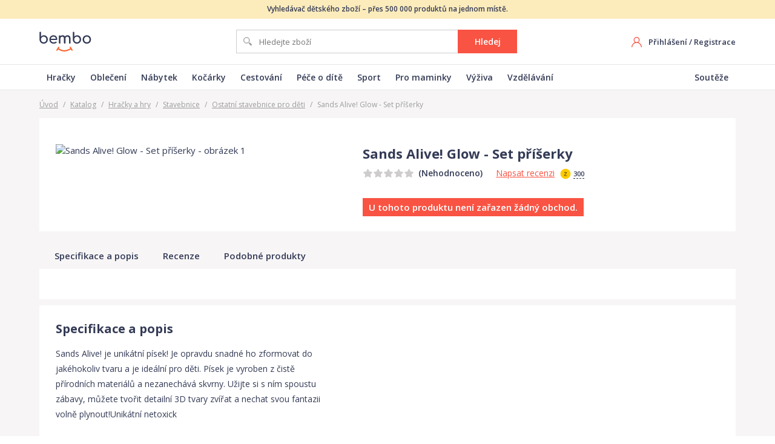

--- FILE ---
content_type: text/html; charset=utf-8
request_url: https://www.bembo.cz/katalog/p-sands-alive-glow-set-priserky-2405146/
body_size: 17401
content:
<!DOCTYPE html>
<html lang="cs">
  <head>
    <!-- Google Tag Manager -->
    <script>(function(w,d,s,l,i){w[l]=w[l]||[];w[l].push({'gtm.start':
    new Date().getTime(),event:'gtm.js'});var f=d.getElementsByTagName(s)[0],
    j=d.createElement(s),dl=l!='dataLayer'?'&l='+l:'';j.async=true;j.src=
    'https://www.googletagmanager.com/gtm.js?id='+i+dl;f.parentNode.insertBefore(j,f);
    })(window,document,'script','dataLayer','GTM-KJLBT2M');</script>
    <!-- End Google Tag Manager -->

    <meta charset="utf-8">
    <meta name="viewport" content="width=device-width">

    <link rel="apple-touch-icon" sizes="180x180" href="/static/favicons/apple-touch-icon.png">
    <link rel="icon" type="image/png" sizes="32x32" href="/static/favicons/favicon-32x32.png">
    <link rel="icon" type="image/png" sizes="16x16" href="/static/favicons/favicon-16x16.png">
    <link rel="manifest" href="/static/favicons/site.webmanifest">
    <link rel="mask-icon" href="/static/favicons/safari-pinned-tab.svg" color="#f95343">
    <link rel="shortcut icon" href="/static/favicons/favicon.ico">
    <meta name="msapplication-TileColor" content="#00aba9">
    <meta name="msapplication-config" content="/static/favicons/browserconfig.xml">
    <meta name="theme-color" content="#ffffff">

    <meta name="seznam-wmt" content="2B6ZpnD0SWQXgj2GCv7aTXeqoHLg4gt6" />
        
    <title data-react-helmet="true">Sands Alive! Glow - Set příšerky | Bembo.cz</title>
    <link data-react-helmet="true" rel="canonical" href="https://www.bembo.cz/katalog/p-sands-alive-glow-set-priserky-2405146/"/>
    <link data-chunk="main" rel="stylesheet" href="/static/css/main.5bd8786deeb705ccd014.css">
<link data-chunk="Catalog" rel="stylesheet" href="/static/css/Catalog.39a157f833384d00ff96.css">

    
  </head>
  <body>
    <noscript>
      <div class="no-script">POZOR! Tato stránka pro správné fungování vyžaduje zapnutý javascript v prohlížeči.</div>
    </noscript>
    <div id="root"><div class="page-container"><div class="web-header web-header--simple"><div class="web-header__info-text"><div class="container">Vyhledávač dětského zboží – přes 500 000 produktů na jednom místě.</div></div><div class="container web-header__box"><a class="web-header__logo" href="/"><img src="/static/images/9f5aa75683b3a20e149ec9007cba4a40.svg" alt="logo Bembo"/></a><div class="c-search"><form class="c-search__form"><input type="text" placeholder="Hledejte zboží" class="c-search__input" value=""/><button type="submit" class="btn">Hledej</button></form></div><div class="web-header__right"><div class="web-header-user"><div class="web-header-user__no-logged"><div class="hide-mobile"><a href="/">Přihlášení</a> / <a href="/">Registrace</a></div><a class="web-header-user__mobile-icon" href="/">Registrovat se</a></div></div></div></div><div class="web-header-menu"><nav class="container web-header-menu__box"><ul class="web-header-menu__items"><li class="web-header-menu__item"><a class="web-header__logo" href="/katalog/hracky-hry/">Hračky</a></li><li class="web-header-menu__item"><a class="web-header__logo" href="/katalog/obleceni-a-obuv/">Oblečení</a></li><li class="web-header-menu__item"><a class="web-header__logo" href="/katalog/detsky-pokoj-nabytek/">Nábytek</a></li><li class="web-header-menu__item"><a class="web-header__logo" href="/katalog/kocarky/">Kočárky</a></li><li class="web-header-menu__item"><a class="web-header__logo" href="/katalog/cestovani/">Cestování</a></li><li class="web-header-menu__item"><a class="web-header__logo" href="/katalog/pece-o-dite/">Péče o dítě</a></li><li class="web-header-menu__item"><a class="web-header__logo" href="/katalog/sport/">Sport</a></li><li class="web-header-menu__item"><a class="web-header__logo" href="/katalog/pro-maminky/">Pro maminky</a></li><li class="web-header-menu__item"><a class="web-header__logo" href="/katalog/zdravi-a-vyziva/">Výživa</a></li><li class="web-header-menu__item"><a class="web-header__logo" href="/katalog/skola-a-vzdelani/">Vzdělávání</a></li></ul><ul class="web-header-menu__items"><li class="web-header-menu__item"><a class="web-header__logo" href="/souteze/">Soutěže</a></li></ul></nav></div></div><div class="product-detail page-content-bg-gray"><div class="container"><div class="breadcrumb"><a href="/">Úvod</a><span class="sep">/</span><a href="/katalog/">Katalog</a><span class="sep">/</span><a href="/katalog/hracky-hry/">Hračky a hry</a><span class="sep">/</span><a href="/katalog/stavebnice/">Stavebnice</a><span class="sep">/</span><a href="/katalog/ostatni-stavebnice/">Ostatní stavebnice pro děti</a><span class="sep">/</span><span>Sands Alive! Glow - Set příšerky</span></div><div class="breadcrumb-mobile"><a href="/katalog/ostatni-stavebnice/">Ostatní stavebnice pro děti</a></div><div class="product-detail-main"><div class="product-detail-images"><div class="product-detail-images__main"><img alt="Sands Alive! Glow - Set příšerky - obrázek 1"/></div></div><div class="product-detail-main__info"><h1 class="product-detail-main__title"><span>Sands Alive! Glow - Set příšerky</span></h1><div class="product-detail-main__line-rating"><div class="c-rating c-rating--s-1"><div class="c-rating__stars"><div class="c-rating__active-stars" style="width:0%"></div></div><span class="c-rating__text">(Nehodnoceno)</span></div><div class="product-detail-main__write-review"><a href="#recenze">Napsat recenzi</a><div class="product-detail-main__review-coins"><div class="tooltip-container"><img src="/static/images/74e4ca0e2c109014af85b988ac7cb053.svg" alt="zlaťák" class="icon-coin"/><span class="product-detail-main__review-coins-value">300</span><div class="tooltip tooltip--normal" style="width:215px;margin-left:-107.5px;visibility:hidden"><div class="tooltip__box"><div class="tooltip__content"><div class="tooltip__title">Zlaťáky za recenzi</div><p>Za napsání recenze<br/>získáte<!-- --> <span class="coins-iconed"><img src="/static/images/74e4ca0e2c109014af85b988ac7cb053.svg" alt="zlaťák" class="coins-iconed__icon"/>300 Zlaťáků</span>,<br/>které můžete využít v soutěžích<br/>o hodnotné ceny.</p></div><span class="tooltip__arrow" style="left:calc(50% + 0px)"></span></div></div></div></div></div></div><ul class="product-detail-main__anchors"></ul><div class="product-detail-main__line-price"><div class="product-detail-main__price"><div class="product-detail-main__no-shop">U tohoto produktu není zařazen žádný obchod.</div></div></div></div></div><div class="product-detail-menu"><div class="product-detail-menu__box"><div class="page-container page-content-bg-gray"><div class="container"><ul class="product-detail-menu__items"><li class="product-detail-menu__item"><a href="#popis"><span class="product-detail-menu__item-text">Specifikace a popis</span></a></li><li class="product-detail-menu__item"><a href="#recenze"><span class="product-detail-menu__item-text">Recenze</span></a></li><li class="product-detail-menu__item"><a href="#podobne-produkty"><span class="product-detail-menu__item-text">Podobné produkty</span></a></li></ul></div></div></div></div><div class="product-detail-eshops"><div class="product-detail__section-title-mobile">Porovnání cen </div><div class="product-detail__box"></div></div><div class="product-detail-specification product-detail__box"><div><h2 class="product-detail__box-title">Specifikace a popis</h2><div class="product-detail-specification__text default-content product-detail-specification__text--closed">Sands Alive! je unikátní písek! Je opravdu snadné ho zformovat do<br>jakéhokoliv tvaru a je ideální pro děti. Písek je vyroben z čistě<br>přírodních materiálů a nezanechává skvrny. Užijte si s ním spoustu<br>zábavy, můžete tvořit detailní 3D tvary zvířat a nechat svou fantazii<br>volně plynout!Unikátní netoxick</div></div><div class="product-detail-specification__params"></div></div><div class="product-detail__box"><div class="product-detail-reviews"><h2 class="product-detail__box-title">Recenze a hodnocení</h2><div class="product-no-reviews product-no-reviews--not-logged"><div class="product-no-reviews__image"><img src="/static/images/84fa0fa949fb78b8a158cb3149ba72ed.svg" alt=""/></div><div class="product-no-reviews__content"><div class="product-no-reviews__title">Sands Alive! Glow - Set příšerky<!-- --> <!-- -->čeká na první recenzi</div><div class="product-no-reviews__desc">Napište recenzi a jako odměnu dostanete<!-- --> <div class="tooltip-container"><img src="/static/images/74e4ca0e2c109014af85b988ac7cb053.svg" alt="zlaťák" class="icon-coin"/><span class="product-detail-main__review-coins-value">300 Zlaťáků</span><div class="tooltip tooltip--normal" style="width:215px;margin-left:-107.5px;visibility:hidden"><div class="tooltip__box"><div class="tooltip__content"><div class="tooltip__title">Zlaťáky za recenzi</div><p>Za napsání recenze<br/>získáte<!-- --> <span class="coins-iconed"><img src="/static/images/74e4ca0e2c109014af85b988ac7cb053.svg" alt="zlaťák" class="coins-iconed__icon"/>300 Zlaťáků</span>,<br/>které můžete využít v soutěžích<br/>o hodnotné ceny.</p></div><span class="tooltip__arrow" style="left:calc(50% + 0px)"></span></div></div></div><br/>Za přínosnou recenzi pro ostatní získáte další výhody.</div><div class="product-no-reviews__registration"><a class="btn c-lp-reg-cta__btn btn--red btn--w180" href="/"><img src="/static/images/e0af0342f52db0332b7a39d9e19ce274.svg" alt="ikona - Registrovat se" class="btn__icon"/><span class="btn__text">Registrovat se</span></a><div class="product-no-reviews__login">Máte u nás již účet?<!-- --> <a href="/">Přihlaste se</a></div></div></div></div></div></div><div class="product-detail-related product-detail__box"><div><h2 class="product-detail__box-title">Podobné produkty</h2><div class="product-detail-related__items"><div class="product-card"><div class="product-card__box"><div class="product-card__top"><div class="product-card__tags"></div><div class="product-card__image"><a href="/exit/p-13328648" target="_blank" rel="noopener noreferrer nofollow"><img data-src="/data/images/katalog/produkty/v2/13328648/27084306-full.jpg" alt="Cobi De Gaulle&#x27;s 1936 Horch 830 BL, 1:35, 244 k, 2 f"/></a></div></div><div class="product-card__bottom"><div class="product-card__main"><div class="product-card__price-line"><span class="product-card__price"><b>725<!-- --> Kč</b></span></div><div class="product-card__title">Cobi De Gaulle&#x27;s 1936 Horch 830 BL, 1:35, 244 k, 2 f</div></div><div class="product-card__detail"><div class="product-card__rating"><div class="c-rating c-rating--s-1"><div class="c-rating__stars"><div class="c-rating__active-stars" style="width:0%"></div></div></div></div><a href="/exit/p-13328648" class="btn btn-to-shop btn--red btn--block" target="_blank"><span class="btn__text">Do obchodu</span></a><a class="btn btn--gray btn--block" href="/katalog/p-cobi-de-gaulles-1936-horch-830-bl-135-244-k-2-f-3993891/">Detail produktu</a></div></div></div></div><div class="product-card"><div class="product-card__box"><div class="product-card__top"><div class="product-card__tags"></div><div class="product-card__image"><a href="/katalog/p-qman-shadow-pulse-combat-vehicle-1413-2-auto-humvee-3535590/"><img data-src="/data/images/katalog/produkty/v2/6002686/13719572-full.jpg" alt="Qman Shadow Pulse Combat Vehicle 1413-2 Auto Humvee"/></a></div></div><div class="product-card__bottom"><div class="product-card__main"><div class="product-card__price-line"><span class="product-card__price">od <b>81<!-- --> Kč</b></span><span class="product-card__eshops"> ve <a href="/katalog/p-qman-shadow-pulse-combat-vehicle-1413-2-auto-humvee-3535590/">2 obchodech</a></span></div><div class="product-card__title">Qman Shadow Pulse Combat Vehicle 1413-2 Auto Humvee</div></div><div class="product-card__detail"><div class="product-card__rating"><div class="c-rating c-rating--s-1"><div class="c-rating__stars"><div class="c-rating__active-stars" style="width:0%"></div></div></div></div><a class="btn btn--block" href="/katalog/p-qman-shadow-pulse-combat-vehicle-1413-2-auto-humvee-3535590/">Porovnat ceny</a></div></div></div></div><div class="product-card"><div class="product-card__box"><div class="product-card__top"><div class="product-card__tags"></div><div class="product-card__image"><a href="/exit/p-13506485" target="_blank" rel="noopener noreferrer nofollow"><img data-src="/data/images/katalog/produkty/v2/13506485/27772206-full.jpg" alt="Marioinex AUTO BARTEK HASIČ"/></a></div></div><div class="product-card__bottom"><div class="product-card__main"><div class="product-card__price-line"><span class="product-card__price"><b>249<!-- --> Kč</b></span></div><div class="product-card__title">Marioinex AUTO BARTEK HASIČ</div></div><div class="product-card__detail"><div class="product-card__rating"><div class="c-rating c-rating--s-1"><div class="c-rating__stars"><div class="c-rating__active-stars" style="width:0%"></div></div></div></div><a href="/exit/p-13506485" class="btn btn-to-shop btn--red btn--block" target="_blank"><span class="btn__text">Do obchodu</span></a><a class="btn btn--gray btn--block" href="/katalog/p-marioinex-auto-bartek-hasic-4033526/">Detail produktu</a></div></div></div></div><div class="product-card"><div class="product-card__box"><div class="product-card__top"><div class="product-card__tags"></div><div class="product-card__image"><a href="/exit/p-8366574" target="_blank" rel="noopener noreferrer nofollow"><img data-src="/data/images/katalog/produkty/v2/6002745/13719631-full.jpg" alt="Qman Water Cannon Fire Truck 1805-2 Hasičská cisterna"/></a></div></div><div class="product-card__bottom"><div class="product-card__main"><div class="product-card__price-line"><span class="product-card__price"><b>47<!-- --> Kč</b></span></div><div class="product-card__title">Qman Water Cannon Fire Truck 1805-2 Hasičská cisterna</div></div><div class="product-card__detail"><div class="product-card__rating"><div class="c-rating c-rating--s-1"><div class="c-rating__stars"><div class="c-rating__active-stars" style="width:0%"></div></div></div></div><a href="/exit/p-8366574" class="btn btn-to-shop btn--red btn--block" target="_blank"><span class="btn__text">Do obchodu</span></a><a class="btn btn--gray btn--block" href="/katalog/p-qman-water-cannon-fire-truck-1805-2-hasicska-cisterna-3535634/">Detail produktu</a></div></div></div></div><div class="product-card"><div class="product-card__box"><div class="product-card__top"><div class="product-card__tags"></div><div class="product-card__image"><a href="/katalog/p-qman-cherry-2023-4-rychle-obcerstveni-3535736/"><img data-src="/data/images/katalog/produkty/v2/6002892/13719778-full.jpg" alt="Qman Cherry 2023-4 Rychlé občerstvení"/></a></div></div><div class="product-card__bottom"><div class="product-card__main"><div class="product-card__price-line"><span class="product-card__price">od <b>225<!-- --> Kč</b></span><span class="product-card__eshops"> ve <a href="/katalog/p-qman-cherry-2023-4-rychle-obcerstveni-3535736/">4 obchodech</a></span></div><div class="product-card__title">Qman Cherry 2023-4 Rychlé občerstvení</div></div><div class="product-card__detail"><div class="product-card__rating"><div class="c-rating c-rating--s-1"><div class="c-rating__stars"><div class="c-rating__active-stars" style="width:0%"></div></div></div></div><a class="btn btn--block" href="/katalog/p-qman-cherry-2023-4-rychle-obcerstveni-3535736/">Porovnat ceny</a></div></div></div></div><div class="product-card"><div class="product-card__box"><div class="product-card__top"><div class="product-card__tags"></div><div class="product-card__image"><a href="/exit/p-2570124" target="_blank" rel="noopener noreferrer nofollow"><img data-src="/data/images/katalog/produkty/v2/2570124/1735582-full.jpg" alt="Puzzle pěnové 10ks - ČÍSLICE barevná - BabyOno"/></a></div></div><div class="product-card__bottom"><div class="product-card__main"><div class="product-card__price-line"><span class="product-card__price"><b>725<!-- --> Kč</b></span></div><div class="product-card__title">Puzzle pěnové 10ks - ČÍSLICE barevná - BabyOno</div></div><div class="product-card__detail"><div class="product-card__rating"><div class="c-rating c-rating--s-1"><div class="c-rating__stars"><div class="c-rating__active-stars" style="width:0%"></div></div></div></div><a href="/exit/p-2570124" class="btn btn-to-shop btn--red btn--block" target="_blank"><span class="btn__text">Do obchodu</span></a><a class="btn btn--gray btn--block" href="/katalog/p-puzzle-penove-10ks-cislice-barevna-babyono-3076835/">Detail produktu</a></div></div></div></div><div class="product-card"><div class="product-card__box"><div class="product-card__top"><div class="product-card__tags"></div><div class="product-card__image"><a href="/exit/p-6499659" target="_blank" rel="noopener noreferrer nofollow"><img data-src="/data/images/katalog/produkty/v2/6499659/14832835-full.jpg" alt="Mamido  Technická stavebnice vojenský tank"/></a></div></div><div class="product-card__bottom"><div class="product-card__main"><div class="product-card__price-line"><span class="product-card__price"><b>159<!-- --> Kč</b></span></div><div class="product-card__title">Mamido  Technická stavebnice vojenský tank</div></div><div class="product-card__detail"><div class="product-card__rating"><div class="c-rating c-rating--s-1"><div class="c-rating__stars"><div class="c-rating__active-stars" style="width:0%"></div></div></div></div><a href="/exit/p-6499659" class="btn btn-to-shop btn--red btn--block" target="_blank"><span class="btn__text">Do obchodu</span></a><a class="btn btn--gray btn--block" href="/katalog/p-mamido-technicka-stavebnice-vojensky-tank-3596957/">Detail produktu</a></div></div></div></div><div class="product-card"><div class="product-card__box"><div class="product-card__top"><div class="product-card__tags"></div><div class="product-card__image"><a href="/exit/p-2581261" target="_blank" rel="noopener noreferrer nofollow"><img data-src="/data/images/katalog/produkty/v2/2581261/1732101-full.jpg" alt="WALACHIA - Stáj"/></a></div></div><div class="product-card__bottom"><div class="product-card__main"><div class="product-card__price-line"><span class="product-card__price"><b>736<!-- --> Kč</b></span></div><div class="product-card__title">WALACHIA - Stáj</div></div><div class="product-card__detail"><div class="product-card__rating"><div class="c-rating c-rating--s-1"><div class="c-rating__stars"><div class="c-rating__active-stars" style="width:0%"></div></div></div></div><a href="/exit/p-2581261" class="btn btn-to-shop btn--red btn--block" target="_blank"><span class="btn__text">Do obchodu</span></a><a class="btn btn--gray btn--block" href="/katalog/p-walachia-staj-3518226/">Detail produktu</a></div></div></div></div><div class="product-card"><div class="product-card__box"><div class="product-card__top"><div class="product-card__tags"></div><div class="product-card__image"><a href="/exit/p-12490143" target="_blank" rel="noopener noreferrer nofollow"><img data-src="/data/images/katalog/produkty/v2/12490143/26233400-full.jpg" alt="Blocki Blocki stavebnice Policejní anton kompatibilní 85 dílů"/></a></div></div><div class="product-card__bottom"><div class="product-card__main"><div class="product-card__price-line"><span class="product-card__price"><b>104<!-- --> Kč</b></span></div><div class="product-card__title">Blocki Blocki stavebnice Policejní anton kompatibilní 85 dílů</div></div><div class="product-card__detail"><div class="product-card__rating"><div class="c-rating c-rating--s-1"><div class="c-rating__stars"><div class="c-rating__active-stars" style="width:0%"></div></div></div></div><a href="/exit/p-12490143" class="btn btn-to-shop btn--red btn--block" target="_blank"><span class="btn__text">Do obchodu</span></a><a class="btn btn--gray btn--block" href="/katalog/p-blocki-blocki-stavebnice-policejni-anton-kompatibilni-85-dilu-3975151/">Detail produktu</a></div></div></div></div><div class="product-card"><div class="product-card__box"><div class="product-card__top"><div class="product-card__tags"></div><div class="product-card__image"><a href="/katalog/p-brio-builder-startovaci-set-v-kufriku-48-ks-2498257/"><img data-src="/data/images/katalog/produkty/2498257/0-full.jpg" alt="Brio Builder - startovací set v kufříku 48 ks"/></a></div></div><div class="product-card__bottom"><div class="product-card__main"><div class="product-card__price-line"><span class="product-card__price">od <b>456<!-- --> Kč</b></span><span class="product-card__eshops"> ve <a href="/katalog/p-brio-builder-startovaci-set-v-kufriku-48-ks-2498257/">2 obchodech</a></span></div><div class="product-card__title">Brio Builder - startovací set v kufříku 48 ks</div></div><div class="product-card__detail"><div class="product-card__rating"><div class="c-rating c-rating--s-1"><div class="c-rating__stars"><div class="c-rating__active-stars" style="width:0%"></div></div></div></div><a class="btn btn--block" href="/katalog/p-brio-builder-startovaci-set-v-kufriku-48-ks-2498257/">Porovnat ceny</a></div></div></div></div><div class="product-card"><div class="product-card__box"><div class="product-card__top"><div class="product-card__tags"></div><div class="product-card__image"><a href="/katalog/p-lena-drevene-koralky-400ks--doplnky-v-plastove-tasce-18x12x12cm-4-3052747/"><img data-src="/data/images/katalog/produkty/3052747/0-full.jpg" alt="Lena Dřevěné korálky 400ks + doplňky v plastové tašce 18x12x12cm 4+"/></a></div></div><div class="product-card__bottom"><div class="product-card__main"><div class="product-card__price-line"><span class="product-card__price">od <b>276<!-- --> Kč</b></span><span class="product-card__eshops"> ve <a href="/katalog/p-lena-drevene-koralky-400ks--doplnky-v-plastove-tasce-18x12x12cm-4-3052747/">2 obchodech</a></span></div><div class="product-card__title">Lena Dřevěné korálky 400ks + doplňky v plastové tašce 18x12x12cm 4+</div></div><div class="product-card__detail"><div class="product-card__rating"><div class="c-rating c-rating--s-1"><div class="c-rating__stars"><div class="c-rating__active-stars" style="width:0%"></div></div></div></div><a class="btn btn--block" href="/katalog/p-lena-drevene-koralky-400ks--doplnky-v-plastove-tasce-18x12x12cm-4-3052747/">Porovnat ceny</a></div></div></div></div><div class="product-card"><div class="product-card__box"><div class="product-card__top"><div class="product-card__tags"></div><div class="product-card__image"><a href="/katalog/p-kulickova-hra-krtek-mala-9x9x1-cm-3949425/"><img data-src="/data/images/katalog/produkty/v2/12050735/25508285-full.jpg" alt="Kuličková hra krtek malá 9x9x1 cm"/></a></div></div><div class="product-card__bottom"><div class="product-card__main"><div class="product-card__price-line"><span class="product-card__price">od <b>28<!-- --> Kč</b></span><span class="product-card__eshops"> ve <a href="/katalog/p-kulickova-hra-krtek-mala-9x9x1-cm-3949425/">4 obchodech</a></span></div><div class="product-card__title">Kuličková hra krtek malá 9x9x1 cm</div></div><div class="product-card__detail"><div class="product-card__rating"><div class="c-rating c-rating--s-1"><div class="c-rating__stars"><div class="c-rating__active-stars" style="width:0%"></div></div></div></div><a class="btn btn--block" href="/katalog/p-kulickova-hra-krtek-mala-9x9x1-cm-3949425/">Porovnat ceny</a></div></div></div></div><div class="product-card"><div class="product-card__box"><div class="product-card__top"><div class="product-card__tags"></div><div class="product-card__image"><a href="/exit/p-13017500" target="_blank" rel="noopener noreferrer nofollow"><img data-src="/data/images/katalog/produkty/v2/13017500/26764156-full.jpg" alt="LaQ Stavebnice LaQ – Hamacron doplňky STŘEDNÍ"/></a></div></div><div class="product-card__bottom"><div class="product-card__main"><div class="product-card__price-line"><span class="product-card__price"><b>239<!-- --> Kč</b></span></div><div class="product-card__title">LaQ Stavebnice LaQ – Hamacron doplňky STŘEDNÍ</div></div><div class="product-card__detail"><div class="product-card__rating"><div class="c-rating c-rating--s-1"><div class="c-rating__stars"><div class="c-rating__active-stars" style="width:0%"></div></div></div></div><a href="/exit/p-13017500" class="btn btn-to-shop btn--red btn--block" target="_blank"><span class="btn__text">Do obchodu</span></a><a class="btn btn--gray btn--block" href="/katalog/p-laq-stavebnice-laq-hamacron-doplnky-stredni-3985773/">Detail produktu</a></div></div></div></div><div class="product-card"><div class="product-card__box"><div class="product-card__top"><div class="product-card__tags"></div><div class="product-card__image"><a href="/katalog/p-mideer-magneticka-stavebnice-doprava-2739069/"><img data-src="/data/images/katalog/produkty/2739069/0-full.jpg" alt="MiDeer Magnetická stavebnice Doprava"/></a></div></div><div class="product-card__bottom"><div class="product-card__main"><div class="product-card__price-line"><span class="product-card__price">od <b>399<!-- --> Kč</b></span><span class="product-card__eshops"> ve <a href="/katalog/p-mideer-magneticka-stavebnice-doprava-2739069/">3 obchodech</a></span></div><div class="product-card__title">MiDeer Magnetická stavebnice Doprava</div></div><div class="product-card__detail"><div class="product-card__rating"><div class="c-rating c-rating--s-1"><div class="c-rating__stars"><div class="c-rating__active-stars" style="width:0%"></div></div></div></div><a class="btn btn--block" href="/katalog/p-mideer-magneticka-stavebnice-doprava-2739069/">Porovnat ceny</a></div></div></div></div><div class="product-card"><div class="product-card__box"><div class="product-card__top"><div class="product-card__tags"></div><div class="product-card__image"><a href="/katalog/p-qman-cherry-2023-3-vesele-vanoce-3535730/"><img data-src="/data/images/katalog/produkty/v2/6002885/13719771-full.jpg" alt="Qman Cherry 2023-3 Veselé Vánoce"/></a></div></div><div class="product-card__bottom"><div class="product-card__main"><div class="product-card__price-line"><span class="product-card__price">od <b>202<!-- --> Kč</b></span><span class="product-card__eshops"> ve <a href="/katalog/p-qman-cherry-2023-3-vesele-vanoce-3535730/">2 obchodech</a></span></div><div class="product-card__title">Qman Cherry 2023-3 Veselé Vánoce</div></div><div class="product-card__detail"><div class="product-card__rating"><div class="c-rating c-rating--s-1"><div class="c-rating__stars"><div class="c-rating__active-stars" style="width:0%"></div></div></div></div><a class="btn btn--block" href="/katalog/p-qman-cherry-2023-3-vesele-vanoce-3535730/">Porovnat ceny</a></div></div></div></div><div class="product-card"><div class="product-card__box"><div class="product-card__top"><div class="product-card__tags"></div><div class="product-card__image"><a href="/exit/p-13085344" target="_blank" rel="noopener noreferrer nofollow"><img data-src="/data/images/katalog/produkty/v2/13085344/26832262-full.jpg" alt="Sluban Zimní víly M38-B0893 Večerní hostina"/></a></div></div><div class="product-card__bottom"><div class="product-card__main"><div class="product-card__price-line"><span class="product-card__price"><b>114<!-- --> Kč</b></span></div><div class="product-card__title">Sluban Zimní víly M38-B0893 Večerní hostina</div></div><div class="product-card__detail"><div class="product-card__rating"><div class="c-rating c-rating--s-1"><div class="c-rating__stars"><div class="c-rating__active-stars" style="width:0%"></div></div></div></div><a href="/exit/p-13085344" class="btn btn-to-shop btn--red btn--block" target="_blank"><span class="btn__text">Do obchodu</span></a><a class="btn btn--gray btn--block" href="/katalog/p-sluban-zimni-vily-m38-b0893-vecerni-hostina-3989717/">Detail produktu</a></div></div></div></div><div class="product-card"><div class="product-card__box"><div class="product-card__top"><div class="product-card__tags"></div><div class="product-card__image"><a href="/katalog/p-qman-multivariant-combat-team-2103-3-leopard-3v1-3535709/"><img data-src="/data/images/katalog/produkty/v2/6002852/13719738-full.jpg" alt="Qman Multivariant Combat Team 2103-3 Leopard 3v1"/></a></div></div><div class="product-card__bottom"><div class="product-card__main"><div class="product-card__price-line"><span class="product-card__price">od <b>33<!-- --> Kč</b></span><span class="product-card__eshops"> ve <a href="/katalog/p-qman-multivariant-combat-team-2103-3-leopard-3v1-3535709/">3 obchodech</a></span></div><div class="product-card__title">Qman Multivariant Combat Team 2103-3 Leopard 3v1</div></div><div class="product-card__detail"><div class="product-card__rating"><div class="c-rating c-rating--s-1"><div class="c-rating__stars"><div class="c-rating__active-stars" style="width:0%"></div></div></div></div><a class="btn btn--block" href="/katalog/p-qman-multivariant-combat-team-2103-3-leopard-3v1-3535709/">Porovnat ceny</a></div></div></div></div><div class="product-card"><div class="product-card__box"><div class="product-card__top"><div class="product-card__tags"></div><div class="product-card__image"><a href="/exit/p-12500756" target="_blank" rel="noopener noreferrer nofollow"><img data-src="/data/images/katalog/produkty/v2/12500756/26244023-full.jpg" alt="Wange Wange Supercar stavebnice Ferrari Italia GT2 kompatibilní 164 dílů"/></a></div></div><div class="product-card__bottom"><div class="product-card__main"><div class="product-card__price-line"><span class="product-card__price"><b>179<!-- --> Kč</b></span></div><div class="product-card__title">Wange Wange Supercar stavebnice Ferrari Italia GT2 kompatibilní 164 dílů</div></div><div class="product-card__detail"><div class="product-card__rating"><div class="c-rating c-rating--s-1"><div class="c-rating__stars"><div class="c-rating__active-stars" style="width:0%"></div></div></div></div><a href="/exit/p-12500756" class="btn btn-to-shop btn--red btn--block" target="_blank"><span class="btn__text">Do obchodu</span></a><a class="btn btn--gray btn--block" href="/katalog/p-wange-wange-supercar-stavebnice-ferrari-italia-gt2-kompatibilni-164-dilu-3975379/">Detail produktu</a></div></div></div></div><div class="product-card"><div class="product-card__box"><div class="product-card__top"><div class="product-card__tags"></div><div class="product-card__image"><a href="/katalog/p-qman-model-power-6001-scarlet-shadow-canis-3535767/"><img data-src="/data/images/katalog/produkty/v2/6002931/13719817-full.jpg" alt="Qman Model Power 6001 Scarlet Shadow Canis"/></a></div></div><div class="product-card__bottom"><div class="product-card__main"><div class="product-card__price-line"><span class="product-card__price">od <b>378<!-- --> Kč</b></span><span class="product-card__eshops"> ve <a href="/katalog/p-qman-model-power-6001-scarlet-shadow-canis-3535767/">4 obchodech</a></span></div><div class="product-card__title">Qman Model Power 6001 Scarlet Shadow Canis</div></div><div class="product-card__detail"><div class="product-card__rating"><div class="c-rating c-rating--s-1"><div class="c-rating__stars"><div class="c-rating__active-stars" style="width:0%"></div></div></div></div><a class="btn btn--block" href="/katalog/p-qman-model-power-6001-scarlet-shadow-canis-3535767/">Porovnat ceny</a></div></div></div></div><div class="product-card"><div class="product-card__box"><div class="product-card__top"><div class="product-card__tags"></div><div class="product-card__image"><a href="/katalog/p-stavebnice-kovova-eiffelova-vez-225-dilku-v-krabici-24x31x5cm-3476078/"><img data-src="/data/images/katalog/produkty/v2/5313571/11568756-full.jpg" alt="Stavebnice kovová Eiffelova věž 225 dílků v krabici 24x31x5cm"/></a></div></div><div class="product-card__bottom"><div class="product-card__main"><div class="product-card__price-line"><span class="product-card__price">od <b>183<!-- --> Kč</b></span><span class="product-card__eshops"> ve <a href="/katalog/p-stavebnice-kovova-eiffelova-vez-225-dilku-v-krabici-24x31x5cm-3476078/">6 obchodech</a></span></div><div class="product-card__title">Stavebnice kovová Eiffelova věž 225 dílků v krabici 24x31x5cm</div></div><div class="product-card__detail"><div class="product-card__rating"><div class="c-rating c-rating--s-1"><div class="c-rating__stars"><div class="c-rating__active-stars" style="width:0%"></div></div></div></div><a class="btn btn--block" href="/katalog/p-stavebnice-kovova-eiffelova-vez-225-dilku-v-krabici-24x31x5cm-3476078/">Porovnat ceny</a></div></div></div></div><div class="product-card"><div class="product-card__box"><div class="product-card__top"><div class="product-card__tags"></div><div class="product-card__image"><a href="/exit/p-12523565" target="_blank" rel="noopener noreferrer nofollow"><img data-src="/data/images/katalog/produkty/v2/12523565/26266860-full.jpg" alt="URBIX Dřevěná stavebnice - Vesnice"/></a></div></div><div class="product-card__bottom"><div class="product-card__main"><div class="product-card__price-line"><span class="product-card__price"><b>1914<!-- --> Kč</b></span></div><div class="product-card__title">URBIX Dřevěná stavebnice - Vesnice</div></div><div class="product-card__detail"><div class="product-card__rating"><div class="c-rating c-rating--s-1"><div class="c-rating__stars"><div class="c-rating__active-stars" style="width:0%"></div></div></div></div><a href="/exit/p-12523565" class="btn btn-to-shop btn--red btn--block" target="_blank"><span class="btn__text">Do obchodu</span></a><a class="btn btn--gray btn--block" href="/katalog/p-urbix-drevena-stavebnice-vesnice-3975875/">Detail produktu</a></div></div></div></div><div class="product-card"><div class="product-card__box"><div class="product-card__top"><div class="product-card__tags"><span class="product-card__tag product-card__tag--orange">Doprava zdarma</span></div><div class="product-card__image"><a href="/exit/p-13328697" target="_blank" rel="noopener noreferrer nofollow"><img data-src="/data/images/katalog/produkty/v2/13328697/27084422-full.jpg" alt="FOAMINIS Dopravní nauka 196"/></a></div></div><div class="product-card__bottom"><div class="product-card__main"><div class="product-card__price-line"><span class="product-card__price"><b>2689<!-- --> Kč</b></span></div><div class="product-card__title">FOAMINIS Dopravní nauka 196</div></div><div class="product-card__detail"><div class="product-card__rating"><div class="c-rating c-rating--s-1"><div class="c-rating__stars"><div class="c-rating__active-stars" style="width:0%"></div></div></div></div><a href="/exit/p-13328697" class="btn btn-to-shop btn--red btn--block" target="_blank"><span class="btn__text">Do obchodu</span></a><a class="btn btn--gray btn--block" href="/katalog/p-foaminis-dopravni-nauka-196-3993926/">Detail produktu</a></div></div></div></div><div class="product-card"><div class="product-card__box"><div class="product-card__top"><div class="product-card__tags"></div><div class="product-card__image"><a href="/exit/p-2581263" target="_blank" rel="noopener noreferrer nofollow"><img data-src="/data/images/katalog/produkty/v2/2581263/1732103-full.jpg" alt="Chaloupka - WALACHIA Fojtství"/></a></div></div><div class="product-card__bottom"><div class="product-card__main"><div class="product-card__price-line"><span class="product-card__price"><b>626<!-- --> Kč</b></span></div><div class="product-card__title">Chaloupka - WALACHIA Fojtství</div></div><div class="product-card__detail"><div class="product-card__rating"><div class="c-rating c-rating--s-1"><div class="c-rating__stars"><div class="c-rating__active-stars" style="width:0%"></div></div></div></div><a href="/exit/p-2581263" class="btn btn-to-shop btn--red btn--block" target="_blank"><span class="btn__text">Do obchodu</span></a><a class="btn btn--gray btn--block" href="/katalog/p-chaloupka-walachia-fojtstvi-3083218/">Detail produktu</a></div></div></div></div><div class="product-card"><div class="product-card__box"><div class="product-card__top"><div class="product-card__tags"></div><div class="product-card__image"><a href="/exit/p-5916532" target="_blank" rel="noopener noreferrer nofollow"><img data-src="/data/images/katalog/produkty/v2/5916532/13494070-full.jpg" alt="MEGA CONSTRUX PRO (480)"/></a></div></div><div class="product-card__bottom"><div class="product-card__main"><div class="product-card__price-line"><span class="product-card__price"><b>509<!-- --> Kč</b></span></div><div class="product-card__title">MEGA CONSTRUX PRO (480)</div></div><div class="product-card__detail"><div class="product-card__rating"><div class="c-rating c-rating--s-1"><div class="c-rating__stars"><div class="c-rating__active-stars" style="width:0%"></div></div></div></div><a href="/exit/p-5916532" class="btn btn-to-shop btn--red btn--block" target="_blank"><span class="btn__text">Do obchodu</span></a><a class="btn btn--gray btn--block" href="/katalog/p-mega-construx-pro-480-3531355/">Detail produktu</a></div></div></div></div><div class="product-card"><div class="product-card__box"><div class="product-card__top"><div class="product-card__tags"></div><div class="product-card__image"><a href="/exit/p-13039151" target="_blank" rel="noopener noreferrer nofollow"><img data-src="/data/images/katalog/produkty/v2/13039151/26786039-full.jpg" alt="PIXIO Flags magnetická stavebnice"/></a></div></div><div class="product-card__bottom"><div class="product-card__main"><div class="product-card__price-line"><span class="product-card__price"><b>1499<!-- --> Kč</b></span></div><div class="product-card__title">PIXIO Flags magnetická stavebnice</div></div><div class="product-card__detail"><div class="product-card__rating"><div class="c-rating c-rating--s-1"><div class="c-rating__stars"><div class="c-rating__active-stars" style="width:0%"></div></div></div></div><a href="/exit/p-13039151" class="btn btn-to-shop btn--red btn--block" target="_blank"><span class="btn__text">Do obchodu</span></a><a class="btn btn--gray btn--block" href="/katalog/p-pixio-flags-magneticka-stavebnice-3987587/">Detail produktu</a></div></div></div></div><div class="product-card"><div class="product-card__box"><div class="product-card__top"><div class="product-card__tags"></div><div class="product-card__image"><a href="/katalog/p-quercetti-georello-tech-toolbox-3986284/"><img data-src="/data/images/katalog/produkty/v2/13021977/26768661-full.jpg" alt="Quercetti Georello Tech Toolbox"/></a></div></div><div class="product-card__bottom"><div class="product-card__main"><div class="product-card__price-line"><span class="product-card__price">od <b>599<!-- --> Kč</b></span><span class="product-card__eshops"> ve <a href="/katalog/p-quercetti-georello-tech-toolbox-3986284/">4 obchodech</a></span></div><div class="product-card__title">Quercetti Georello Tech Toolbox</div></div><div class="product-card__detail"><div class="product-card__rating"><div class="c-rating c-rating--s-1"><div class="c-rating__stars"><div class="c-rating__active-stars" style="width:0%"></div></div></div></div><a class="btn btn--block" href="/katalog/p-quercetti-georello-tech-toolbox-3986284/">Porovnat ceny</a></div></div></div></div><div class="product-card"><div class="product-card__box"><div class="product-card__top"><div class="product-card__tags"></div><div class="product-card__image"><a href="/katalog/p-androni-unico-piratsky-ostrov-21-dilku-3534972/"><img data-src="/data/images/katalog/produkty/v2/5998313/13714779-full.jpg" alt="Androni Unico Pirátský ostrov 21 dílků"/></a></div></div><div class="product-card__bottom"><div class="product-card__main"><div class="product-card__price-line"><span class="product-card__price">od <b>219<!-- --> Kč</b></span><span class="product-card__eshops"> ve <a href="/katalog/p-androni-unico-piratsky-ostrov-21-dilku-3534972/">2 obchodech</a></span></div><div class="product-card__title">Androni Unico Pirátský ostrov 21 dílků</div></div><div class="product-card__detail"><div class="product-card__rating"><div class="c-rating c-rating--s-1"><div class="c-rating__stars"><div class="c-rating__active-stars" style="width:0%"></div></div></div></div><a class="btn btn--block" href="/katalog/p-androni-unico-piratsky-ostrov-21-dilku-3534972/">Porovnat ceny</a></div></div></div></div><div class="product-card"><div class="product-card__box"><div class="product-card__top"><div class="product-card__tags"></div><div class="product-card__image"><a href="/exit/p-13017779" target="_blank" rel="noopener noreferrer nofollow"><img data-src="/data/images/katalog/produkty/v2/13017779/26764435-full.jpg" alt="HRAS Stavebnice LaQ: Hamacron Constructor Express"/></a></div></div><div class="product-card__bottom"><div class="product-card__main"><div class="product-card__price-line"><span class="product-card__price"><b>2203<!-- --> Kč</b></span></div><div class="product-card__title">HRAS Stavebnice LaQ: Hamacron Constructor Express</div></div><div class="product-card__detail"><div class="product-card__rating"><div class="c-rating c-rating--s-1"><div class="c-rating__stars"><div class="c-rating__active-stars" style="width:0%"></div></div></div></div><a href="/exit/p-13017779" class="btn btn-to-shop btn--red btn--block" target="_blank"><span class="btn__text">Do obchodu</span></a><a class="btn btn--gray btn--block" href="/katalog/p-hras-stavebnice-laq-hamacron-constructor-express-3985901/">Detail produktu</a></div></div></div></div><div class="product-card"><div class="product-card__box"><div class="product-card__top"><div class="product-card__tags"></div><div class="product-card__image"><a href="/exit/p-13328695" target="_blank" rel="noopener noreferrer nofollow"><img data-src="/data/images/katalog/produkty/v2/13328695/27084420-full.jpg" alt="FOAMINIS Zvířátka autíčka 12"/></a></div></div><div class="product-card__bottom"><div class="product-card__main"><div class="product-card__price-line"><span class="product-card__price"><b>345<!-- --> Kč</b></span></div><div class="product-card__title">FOAMINIS Zvířátka autíčka 12</div></div><div class="product-card__detail"><div class="product-card__rating"><div class="c-rating c-rating--s-1"><div class="c-rating__stars"><div class="c-rating__active-stars" style="width:0%"></div></div></div></div><a href="/exit/p-13328695" class="btn btn-to-shop btn--red btn--block" target="_blank"><span class="btn__text">Do obchodu</span></a><a class="btn btn--gray btn--block" href="/katalog/p-foaminis-zviratka-auticka-12-3993924/">Detail produktu</a></div></div></div></div><div class="product-card"><div class="product-card__box"><div class="product-card__top"><div class="product-card__tags"></div><div class="product-card__image"><a href="/exit/p-13039317" target="_blank" rel="noopener noreferrer nofollow"><img data-src="/data/images/katalog/produkty/v2/13039317/26786210-full.jpg" alt="QMAN Neomezené nápady 42108 Odvážný přepravce"/></a></div></div><div class="product-card__bottom"><div class="product-card__main"><div class="product-card__price-line"><span class="product-card__price"><b>1114<!-- --> Kč</b></span></div><div class="product-card__title">QMAN Neomezené nápady 42108 Odvážný přepravce</div></div><div class="product-card__detail"><div class="product-card__rating"><div class="c-rating c-rating--s-1"><div class="c-rating__stars"><div class="c-rating__active-stars" style="width:0%"></div></div></div></div><a href="/exit/p-13039317" class="btn btn-to-shop btn--red btn--block" target="_blank"><span class="btn__text">Do obchodu</span></a><a class="btn btn--gray btn--block" href="/katalog/p-qman-neomezene-napady-42108-odvazny-prepravce-3987632/">Detail produktu</a></div></div></div></div><div class="product-card"><div class="product-card__box"><div class="product-card__top"><div class="product-card__tags"></div><div class="product-card__image"><a href="/exit/p-12411677" target="_blank" rel="noopener noreferrer nofollow"><img data-src="/data/images/katalog/produkty/v2/12411677/26127537-full.jpg" alt="Tegu Magnetická stavebnice TEGU Tints - 24 dílů"/></a></div></div><div class="product-card__bottom"><div class="product-card__main"><div class="product-card__price-line"><span class="product-card__price"><b>1899<!-- --> Kč</b></span></div><div class="product-card__title">Tegu Magnetická stavebnice TEGU Tints - 24 dílů</div></div><div class="product-card__detail"><div class="product-card__rating"><div class="c-rating c-rating--s-1"><div class="c-rating__stars"><div class="c-rating__active-stars" style="width:0%"></div></div></div></div><a href="/exit/p-12411677" class="btn btn-to-shop btn--red btn--block" target="_blank"><span class="btn__text">Do obchodu</span></a><a class="btn btn--gray btn--block" href="/katalog/p-tegu-magneticka-stavebnice-tegu-tints-24-dilu-3972717/">Detail produktu</a></div></div></div></div><div class="product-card"><div class="product-card__box"><div class="product-card__top"><div class="product-card__tags"></div><div class="product-card__image"><a href="/katalog/p-drevene-puzzle-s-predlohou-pro-nejmensi-konik-tornado-janod-od-1-roku-9-dilu-3323279/"><img data-src="/data/images/katalog/produkty/v2/4083452/8281481-full.jpg" alt="Dřevěné puzzle s předlohou pro nejmenší Koník Tornado Janod od 1 roku 9 dílů"/></a></div></div><div class="product-card__bottom"><div class="product-card__main"><div class="product-card__price-line"><span class="product-card__price">od <b>260<!-- --> Kč</b></span><span class="product-card__eshops"> ve <a href="/katalog/p-drevene-puzzle-s-predlohou-pro-nejmensi-konik-tornado-janod-od-1-roku-9-dilu-3323279/">3 obchodech</a></span></div><div class="product-card__title">Dřevěné puzzle s předlohou pro nejmenší Koník Tornado Janod od 1 roku 9 dílů</div></div><div class="product-card__detail"><div class="product-card__rating"><div class="c-rating c-rating--s-1"><div class="c-rating__stars"><div class="c-rating__active-stars" style="width:0%"></div></div></div></div><a class="btn btn--block" href="/katalog/p-drevene-puzzle-s-predlohou-pro-nejmensi-konik-tornado-janod-od-1-roku-9-dilu-3323279/">Porovnat ceny</a></div></div></div></div><div class="product-card"><div class="product-card__box"><div class="product-card__top"><div class="product-card__tags"></div><div class="product-card__image"><a href="/katalog/p-bigjigs-toys-drevena-mozaika-plaz-3996375/"><img data-src="/data/images/katalog/produkty/v2/13344041/27151016-full.jpg" alt="Bigjigs Toys Dřevěná mozaika Pláž"/></a></div></div><div class="product-card__bottom"><div class="product-card__main"><div class="product-card__price-line"><span class="product-card__price">od <b>536<!-- --> Kč</b></span><span class="product-card__eshops"> ve <a href="/katalog/p-bigjigs-toys-drevena-mozaika-plaz-3996375/">3 obchodech</a></span></div><div class="product-card__title">Bigjigs Toys Dřevěná mozaika Pláž</div></div><div class="product-card__detail"><div class="product-card__rating"><div class="c-rating c-rating--s-1"><div class="c-rating__stars"><div class="c-rating__active-stars" style="width:0%"></div></div></div></div><a class="btn btn--block" href="/katalog/p-bigjigs-toys-drevena-mozaika-plaz-3996375/">Porovnat ceny</a></div></div></div></div><div class="product-card"><div class="product-card__box"><div class="product-card__top"><div class="product-card__tags"></div><div class="product-card__image"><a href="/katalog/p-robotime-miniatura-domecku-loznice-pro-sladke-sny-4020073/"><img data-src="/data/images/katalog/produkty/v2/13487552/27469444-full.jpg" alt="RoboTime miniatura domečku Ložnice pro sladké sny"/></a></div></div><div class="product-card__bottom"><div class="product-card__main"><div class="product-card__price-line"><span class="product-card__price">od <b>381<!-- --> Kč</b></span><span class="product-card__eshops"> ve <a href="/katalog/p-robotime-miniatura-domecku-loznice-pro-sladke-sny-4020073/">2 obchodech</a></span></div><div class="product-card__title">RoboTime miniatura domečku Ložnice pro sladké sny</div></div><div class="product-card__detail"><div class="product-card__rating"><div class="c-rating c-rating--s-1"><div class="c-rating__stars"><div class="c-rating__active-stars" style="width:0%"></div></div></div></div><a class="btn btn--block" href="/katalog/p-robotime-miniatura-domecku-loznice-pro-sladke-sny-4020073/">Porovnat ceny</a></div></div></div></div><div class="product-card"><div class="product-card__box"><div class="product-card__top"><div class="product-card__tags"><span class="product-card__tag product-card__tag--orange">Doprava zdarma</span></div><div class="product-card__image"><a href="/katalog/p-vilac-stavebnice-batibloc-2479567/"><img data-src="/data/images/katalog/produkty/2479567/0-full.jpg" alt="Vilac Stavebnice Batibloc"/></a></div></div><div class="product-card__bottom"><div class="product-card__main"><div class="product-card__price-line"><span class="product-card__price">od <b>823<!-- --> Kč</b></span><span class="product-card__eshops"> ve <a href="/katalog/p-vilac-stavebnice-batibloc-2479567/">6 obchodech</a></span></div><div class="product-card__title">Vilac Stavebnice Batibloc</div></div><div class="product-card__detail"><div class="product-card__rating"><div class="c-rating c-rating--s-1"><div class="c-rating__stars"><div class="c-rating__active-stars" style="width:0%"></div></div></div></div><a class="btn btn--block" href="/katalog/p-vilac-stavebnice-batibloc-2479567/">Porovnat ceny</a></div></div></div></div><div class="product-card"><div class="product-card__box"><div class="product-card__top"><div class="product-card__tags"></div><div class="product-card__image"><a href="/exit/p-13518952" target="_blank" rel="noopener noreferrer nofollow"><img data-src="/data/images/katalog/produkty/v2/13518952/27845287-full.jpg" alt="AINSTEIN Cool Cars, Magnetická stavebnice"/></a></div></div><div class="product-card__bottom"><div class="product-card__main"><div class="product-card__price-line"><span class="product-card__price"><b>1665<!-- --> Kč</b></span></div><div class="product-card__title">AINSTEIN Cool Cars, Magnetická stavebnice</div></div><div class="product-card__detail"><div class="product-card__rating"><div class="c-rating c-rating--s-1"><div class="c-rating__stars"><div class="c-rating__active-stars" style="width:0%"></div></div></div></div><a href="/exit/p-13518952" class="btn btn-to-shop btn--red btn--block" target="_blank"><span class="btn__text">Do obchodu</span></a><a class="btn btn--gray btn--block" href="/katalog/p-ainstein-cool-cars-magneticka-stavebnice-4035741/">Detail produktu</a></div></div></div></div><div class="product-card"><div class="product-card__box"><div class="product-card__top"><div class="product-card__tags"></div><div class="product-card__image"><a href="/exit/p-12999992" target="_blank" rel="noopener noreferrer nofollow"><img data-src="/data/images/katalog/produkty/v2/12999992/26746461-full.jpg" alt="Geomag Glow Recycled 42"/></a></div></div><div class="product-card__bottom"><div class="product-card__main"><div class="product-card__price-line"><span class="product-card__price"><b>689<!-- --> Kč</b></span></div><div class="product-card__title">Geomag Glow Recycled 42</div></div><div class="product-card__detail"><div class="product-card__rating"><div class="c-rating c-rating--s-1"><div class="c-rating__stars"><div class="c-rating__active-stars" style="width:0%"></div></div></div></div><a href="/exit/p-12999992" class="btn btn-to-shop btn--red btn--block" target="_blank"><span class="btn__text">Do obchodu</span></a><a class="btn btn--gray btn--block" href="/katalog/p-geomag-glow-recycled-42-3984075/">Detail produktu</a></div></div></div></div><div class="product-card"><div class="product-card__box"><div class="product-card__top"><div class="product-card__tags"></div><div class="product-card__image"><a href="/exit/p-13529326" target="_blank" rel="noopener noreferrer nofollow"><img data-src="/data/images/katalog/produkty/v2/13529326/27887487-full.jpg" alt="Stavebnice šroubovací"/></a></div></div><div class="product-card__bottom"><div class="product-card__main"><div class="product-card__price-line"><span class="product-card__price"><b>505<!-- --> Kč</b></span></div><div class="product-card__title">Stavebnice šroubovací</div></div><div class="product-card__detail"><div class="product-card__rating"><div class="c-rating c-rating--s-1"><div class="c-rating__stars"><div class="c-rating__active-stars" style="width:0%"></div></div></div></div><a href="/exit/p-13529326" class="btn btn-to-shop btn--red btn--block" target="_blank"><span class="btn__text">Do obchodu</span></a><a class="btn btn--gray btn--block" href="/katalog/p-stavebnice-sroubovaci-4038043/">Detail produktu</a></div></div></div></div><div class="product-card"><div class="product-card__box"><div class="product-card__top"><div class="product-card__tags"></div><div class="product-card__image"><a href="/katalog/p-smer-modely-bonhomme-richard-1500-2464277/"><img data-src="/data/images/katalog/produkty/2464277/0-full.jpg" alt="Směr - Modely Bonhomme Richard  1:500"/></a></div></div><div class="product-card__bottom"><div class="product-card__main"><div class="product-card__price-line"><span class="product-card__price">od <b>87<!-- --> Kč</b></span><span class="product-card__eshops"> ve <a href="/katalog/p-smer-modely-bonhomme-richard-1500-2464277/">9 obchodech</a></span></div><div class="product-card__title">Směr - Modely Bonhomme Richard  1:500</div></div><div class="product-card__detail"><div class="product-card__rating"><div class="c-rating c-rating--s-1"><div class="c-rating__stars"><div class="c-rating__active-stars" style="width:0%"></div></div></div></div><a class="btn btn--block" href="/katalog/p-smer-modely-bonhomme-richard-1500-2464277/">Porovnat ceny</a></div></div></div></div><div class="product-card"><div class="product-card__box"><div class="product-card__top"><div class="product-card__tags"></div><div class="product-card__image"><a href="/exit/p-13047665" target="_blank" rel="noopener noreferrer nofollow"><img data-src="/data/images/katalog/produkty/v2/13047665/26794581-full.jpg" alt="Walachia HOLUBNÍK"/></a></div></div><div class="product-card__bottom"><div class="product-card__main"><div class="product-card__price-line"><span class="product-card__price"><b>159<!-- --> Kč</b></span></div><div class="product-card__title">Walachia HOLUBNÍK</div></div><div class="product-card__detail"><div class="product-card__rating"><div class="c-rating c-rating--s-1"><div class="c-rating__stars"><div class="c-rating__active-stars" style="width:0%"></div></div></div></div><a href="/exit/p-13047665" class="btn btn-to-shop btn--red btn--block" target="_blank"><span class="btn__text">Do obchodu</span></a><a class="btn btn--gray btn--block" href="/katalog/p-walachia-holubnik-3987873/">Detail produktu</a></div></div></div></div></div><div class="product-detail-related__more"><a class="btn btn--w180" href="/katalog/hracky-hry/stavebnice%2Fostatni-stavebnice/">Více produktů<img src="/static/images/79a09cea70a9f3bcb9c986ec263bf5ff.svg" alt="ikona pokračovat" class="btn__icon-right btn__icon-right--arrow"/></a></div></div></div></div></div><div class="web-footer"><div class="web-footer__top"><div class="container"><div class="web-footer__col web-footer__menu"><div class="web-footer__title">Základní informace</div><div class="web-footer__menu-item"><a href="/podminky-uziti/">Podmínky užití</a></div><div class="web-footer__menu-item"><a href="/zpracovani-osobnich-udaju/">Zpracování osobních údajů</a></div><div class="web-footer__menu-item"><a href="/obchodni-podminky/">Obchodní podmínky</a></div></div><div class="web-footer__col web-footer__menu"><div class="web-footer__title">Spolupráce</div><div class="web-footer__menu-item"><a href="/pro-eshopy/">Pro e-shopy</a></div><div class="web-footer__menu-item"><a href="/kontakt/">Kontaktujte nás</a></div></div><div class="web-footer__col web-footer-newsletter"><div class="web-footer__title">Novinky do e-mailu</div><form class="web-footer-newsletter__input-box"><input type="email" placeholder="Váš e-mail" class="web-footer-newsletter__input" value="" required=""/><button type="submit" class="btn btn--red btn--sm"><span class="btn__text">Odebírat</span></button></form></div></div></div><div class="web-footer__bottom"><div class="container"><div class="web-footer__copyright">© 2019 Bembo s.r.o.</div><div class="web-footer__social-links"><a href="https://www.facebook.com/bembocz/" class="web-footer__social-links-item" target="_blank" rel="noopener noreferrer"><img src="/static/images/961cff27d5c980a9fa532e8bc531ff2d.svg" alt="Logo Facebook"/>Facebook</a><a href="https://www.instagram.com/bembo.cz/" class="web-footer__social-links-item" target="_blank" rel="noopener noreferrer"><img src="/static/images/7df558b0eed475324eb3d7384ac9bb61.svg" alt="Logo Instagram"/>Instagram</a></div></div></div></div></div></div>
    <script>
      window.__PRELOADED_STATE__ = {"user":{"data":null,"logged":false,"loaded":true},"competitions":{"items":[]},"catalog":{"category":{"id":419,"parentId":546,"title":"Ostatní stavebnice pro děti","slug":"ostatni-stavebnice","path":"hracky-hry/stavebnice/ostatni-stavebnice","text":"","longText":"","keywords":[],"thumbnail":"/data/images/katalog/kategorie/5d811330e26efb001eb05151.png","subcategoryTitle":"Ostatní stavebnice","metaTitle":"Nejrůznější stavebnice pro děti | {{pocet-produktu}} krabic","metaDescription":"","metaFbImage":"","status":"to_proccess","order":100,"showChilds":null,"productsCount":2104,"parents":[{"id":201,"parentId":0,"title":"Hračky a hry pro děti","slug":"hracky-hry","path":"hracky-hry","text":"Tápete, jakou dokonalou hračku pořídit dětem? Inspirujte se nabídkou českých e-shopů, kterou pro vás shromažďujeme na jednom místě. \u003cb>Čeká na vás {{pocet-produktu}} hraček pro malé i velké. \u003c/b>","longText":"\u003ch2>\r\nKdo si hraje, nezlobí – jak vybrat správnou hračku? \r\n\u003c/h2>\r\n\u003cp>\u003cb>\r\nHračky a hry jsou nedílnou součástí našich životů. Nejčastěji jimi označujeme produkty pro děti od narození do 15 let věku. Naše ratolesti hračkami vyplňují volný čas, vzdělávají se a rozvíjí všechny potřebné lidské dovednosti. Ve světě hraček a her ale neexistují hranice dospělosti.\r\n\u003c/b>\u003c/p>\r\n\u003cimg src=\"https://www.bembo.cz/data/content/images-category/jak-vybrat-hracku-1.jpg\" alt=\"Jak vybrat hračku\" title=\"Jak vybrat nejlepší hračku\" width=\"350\" align=\"right\" style=\"padding-left:10px\" />\r\n\u003cp>S rostoucím věkem se sice naše pozornost upíná spíše k \u003ca href=\"https://www.bembo.cz/katalog/herni-konzole/\" title=\"Herní konzole Xbox a Playstation\">zábavní elektronice\u003c/a> (Playstation, Xbox, PC hry), ztratit ji ale nechtějí ani takové značky, jako je např. \u003ca href=\"https://www.bembo.cz/katalog/stavebnice-lego/\" title=\"LEGO stavebnice\">stavebnice LEGO\u003c/a>. Mezi edicemi stavebnicového krále najdeme nejen řady určené nejmenším (\u003ca href=\"https://www.bembo.cz/katalog/lego-duplo/\" title=\"Stavebnice LEGO Duplo\">Duplo\u003c/a>, \u003ca href=\"https://www.bembo.cz/katalog/lego-friends/\" title=\"Stavebnice LEGO Friends\">Friends\u003c/a>), ale i sběratelské kousky za nemalé peníze, které mají za cíl chytnou za srdce i starší generace (Star Wars, Harry Potter nebo Jurský svět. Nedoporučujeme ale plnit si na dětech dětské sny. Jednoduše se totiž může stát, že budete mít domácnost zavalenou hračkami, se kterými si váš prcek nemá šanci vyhrát nebo ho ani příliš nebaví.\r\n\u003c/p>\r\n\u003cp>\r\nFaktem ale zůstává, že to jsou nejen naši nejmenší, ale i my rodičové, které výrobci hraček chtějí zaujmout. Získají-li si naše srdce, snadněji nás pak motivují ke koupi výrobku. \u003cb>Jak ale v nekonečné nabídce hraček vybrat tu správnou a nenaletět?\u003c/b> Děti by často měly nejraději všechno a obětí televizní reklamy se stanou velmi snadno. Dospělí by ale měli při nákupu postupovat moudře a neslevit z důležitých nároků a faktorů: \u003cb>kvalita a nezávadnost, věk dítěte\u003c/b>, apel na rozvoj a vzdělávání a v neposlední řadě cena.\r\n\u003c/p>\r\n\u003ch3>\r\nKvalita a nezávadnost\r\n\u003c/h3>\r\n\u003cp>\r\nPro každého rodiče je zdraví dětí tou největší prioritou. Při nákupu hraček, stejně jako u každého jiného dětského zboží, si tak dejte pozor, zda jsou vyrobeny ze \u003cb>zdravotně nezávadných materiálů\u003c/b>. Apel na kvalitu je důležitý především, pokud jde o \u003ca href=\"https://www.bembo.cz/katalog/hracky-pro-nejmensi/\" title=\"Hračky pro novorozence, kojence a batolata\">hračky pro nejmenší\u003c/a>. Bezpečná hračka by měla splňovat (nebo nejlépe převyšovat) povinné normy a měla by se pyšnit certifikátem. Označení CE, které naleznete na většině hraček, ale neznamená jistotu. Jak tedy předejít výběru nebezpečné hračky?\r\n\u003c/p>\r\n\u003cul>\r\n\u003cli>Nekupujte zboží z tržnic a od pochybných prodejců. Hračkárny nebo \u003cb>specializované e-shopy\u003c/b> jsou v tomto ohledu vždy lepší volba.\u003c/li>\r\n\u003cli>Vyhněte se \u003cb>příliš levným hračkám\u003c/b> z měkkých plastů. Mohou obsahovat nebezpečné škodlivé látky, např. tolik diskutované ftaláty. Vykřičníkem by pro vás měl být \u003cb>zápach po chemikáliích\u003c/b>.\u003c/li>\r\n\u003cli>Vybírejte hračky s minimem lepených částí, ostrými hranami, o které se dítě může poradit a bez drobných částic, které může vdechnout.\u003c/li>\r\n\u003c/ul>\r\n\u003cp>\r\nV ideálním případě \u003cb>volte hračky z kvalitních materiálů\u003c/b>, nejlépe z obnovitelných zdrojů. Otázka životního prostředí se dotýká nás všech – dětem přece chceme dopřát tu nejlepší budoucnost. Pokud tedy máte možnost volby, dejte přednost \u003ca href=\"https://www.bembo.cz/katalog/drevene-hracky/\" title=\"Dřevěné hračky\">dřevěným\u003c/a> nebo textilním hračkám.\r\nPři výběru zdravých hraček nás to přirozeně nás to táhne k ověřeným výrobcům, jako je Fisher-Price či Mattel. Naši pozornost si ale zaslouží i menší značky, pro které je pečlivý výběr materiálů firemní kulturou. Za zmínku stojí např. Djeco, Janod či Lilliputiens.\r\n\u003c/p>\r\n\u003cimg src=\"https://www.bembo.cz/data/content/images-category/jak-vybrat-hracku-2.jpg\" alt=\"Jak vybrat tu nejlepší hračku\" title=\"Hračky pro malé i větší děti\" width=\"350\" align=\"left\" style=\"padding-right: 10px;\" />\r\n\u003ch3>Ohled na věk dítěte berte vždy\r\n\u003c/h3>\r\n\u003cp>Dítě má s různým věkem také různé dovednosti a vnímání světa, k čemuž je nutné při výběru hraček přihlížet. Jinou hračku pořídíte novorozenci, který nemá vyvinutou jemnou motoriku, jinou zase předškolákovi. Důležitá je zejména hranice 3 let. Hračky pro děti starší 3 let často obsahují malé části, které může mladší dítě vdechnout. Vždy se proto řiďte informacemi na obalu.\r\n\u003c/p>\r\n\u003cp>\u003cb>Kojenecký věk\u003c/b>\u003cbr/>\r\nPro děti do 6. měsíců volte hračky, které si mohou prohlížet a ideálně vydávají nějaký zvuk. Nerozvinutá motorika ručiček dětem nedovolí cokoliv uchopovat, ale mohou se natahovat po hračkách na \u003ca href=\"https://www.bembo.cz/katalog/hrazdy-hrazdicky/\" title=\"Hrazdičky\">hrazdičkách\u003c/a>, \u003ca href=\"https://www.bembo.cz/katalog/detske-hraci-deky-podlozky/\" title=\"Hrací dečky a podložky\">hracích dekách\u003c/a> nebo \u003ca href=\"https://www.bembo.cz/katalog/zavesne-na-postylku/\" title=\"Kolotoče nad postýlku>kolotočích nad postýlku\u003c/a>. Přibližně od 7. měsíce už můžete pořídit první \u003ca href=\"https://www.bembo.cz/katalog/drevene-kostky/\" title=\"Dřevěné kostky\">kostky\u003c/a>, \u003ca href=\"https://www.bembo.cz/katalog/drevene-puzzle-vkladacky/\" title=\"Dřevěné vkládačky\">vkládačky\u003c/a>, \u003ca href=\"https://www.bembo.cz/katalog/hadrove-panenky/\" title=\"Hadrové panenky\">hadrové panenky\u003c/a> nebo \u003ca href=\"https://www.bembo.cz/katalog/plysaci/\" title=\"Plyšáci\">plyšáky\u003ca/>.\u003c/p>\r\n\u003cp>\u003cb>Batolecí věk\u003c/b>\u003cbr/>\r\nOd jednoho roku už dítě začíná pomalu chodit, mluvit a je vnímavější ke svému okolí. Možnosti výběru hraček se vám rozšiřují a můžete začít nakupovat \u003ca href=\"https://www.bembo.cz/katalog/prvni-knizky/\" title=\"Knížky pro nejmenší\">jednoduché knížky\u003c/a>, míče, \u003ca href=\"https://www.bembo.cz/katalog/kocarky-pro-panenky/\" title=\"Kočárky pro panenky\">kočárky\u003c/a> nebo \u003ca href=\"https://www.bembo.cz/katalog/odrazedla-odstrkovadla/\" title=\"Odrážedla\">odrážedla\u003c/a>.\r\n\u003c/p>\r\n\u003cp>\u003cb>Předškolní věk\u003c/b>\u003cbr/>\r\nOd 3 do 6 let se při nákupu hraček vyřádíte nejvíc. Děti si v tomto věku rády hrají na profese nebo dospělé obecně. Dílna s nářadím je základem výbavy každého malého pomocníka, vlastní \u003ca href=\"https://www.bembo.cz/katalog/detske-kuchynky/\" title=\"Dětské kuchyňky\">kuchyňka\u003c/a> zase potěší každou malou šéfkuchařku. Holčičky si nejraději hrají s \u003ca href=\"https://www.bembo.cz/katalog/panenky/\" title=\"Panenky\">panenkami\u003c/a>, kluci zase s \u003ca href=\"https://www.bembo.cz/katalog/auta-dopravni-prostredky/\" title=\"Autíčka, bagry, traktory, dopravní prostředky\">autíčky\u003c/a> a stavebnicemi. Venku navazují vztahy s vrstevníky, které si postupně zvou na hraní domů. Pěstujte v nich proto laskavost a učte je, že se kamarádům hračky půjčují.\u003c/p>\r\n\u003cp>\u003cb>Školní věk\u003c/b>\u003cbr/>\r\nSe školním věkem dochází k největšímu rozvoji inteligence a logiky. Děti si v tomto období vybírají také mimoškolní aktivity a koníčky, které je mohou naplňovat spoustu let. Bude to v případě vašeho školáka hra na \u003ca href=\"https://www.bembo.cz/katalog/detske-hudebni-nastroje/\" title=\"Hudební nástroje pro děti\">hudební nástroj\u003c/a>, sběratelství, \u003ca href=\"https://www.bembo.cz/katalog/modelarstvi-deti/\" title=\"Modelářství pro děti\">modelářství\u003c/a>, popř. jiná \u003ca href=\"https://www.bembo.cz/katalog/kreativni-tvoreni-deti/\" title=\"Kreativní tvoření pro děti\">kreativní činnost\u003c/a>? \u003c/p>\r\n\u003cp>\r\nUž od raného věku bychom měli volit takové hračky, které děti ve volném čase nejen zabaví, ale také se díky nim něco naučí. Nezapomínejte proto na \u003ca href=\"https://www.bembo.cz/katalog/vzdelavaci-hracky/\" title=\"Vzdělávací hračky\">vzdělávací\u003c/a> a \u003ca href=\"https://www.bembo.cz/katalog/interaktivni-hracky-vzdelavaci/\" title=\"Interaktivní hračky\">interaktivní hračky\u003c/a>, které rozvíjí smysly, pomáhají s prvními slůvky a vystavují naše nejmenší nejrůznějším interakcím. I zde samozřejmě platí vybírat produkty vhodné pro daný věk. Mluvící plyšáci a jiné zvukové hračky jsou skvělou volbou pro batolata, pro starší děti zase pořiďte zásobu \u003ca href=\"https://www.bembo.cz/katalog/spolecenske-hry/\" title=\"Společenské a deskové hry\">společenských her\u003c/a>, \u003ca href=\"https://www.bembo.cz/katalog/puzzle-hlavolamy/\" title=\"Hlavolamy a puzzle\">hlavolamů či puzzlů\u003c/a>.\r\n\u003c/p>\r\n\u003ch3>\r\nCena\r\n\u003c/h3>\r\n\u003cp>\r\nJako rodičové na ni musíme hledět vždy. Díky \u003cb>zbožovým srovnávačům a katalogům\u003c/b> však vždy víte, že nakupujete danou věc za tu nejvýhodnější cenu. Každá ušetřená koruna se rodině s dětmi hodí. \u003cb>Recenze od rodičů\u003c/b> vás navíc ujistí, že nevyhazujete peníze oknem a kupujete ověřený produkt.\r\n\u003cbr/>\r\nNabídka specializovaných českých e-shopů vás uspokojí, ať už je pro vás hlavním kritériem kterýkoliv z výše uvedených aspektů. Na Bembo vyberete hračku vaší ratolesti snadno a rychle.\r\n\u003c/p>","keywords":[],"thumbnail":"/data/images/katalog/kategorie/5d81132de26efb001eb050cf.png","subcategoryTitle":"Hračky a hry","metaTitle":"Hračky pro děti | {{pocet-produktu}} hraček i pro nejmenší","metaDescription":"Bohatá nabídka hraček pro děti každého věku. 🅱️ Najdete u nás Krtečka, panenky Barbie, stavebnice LEGO, RC auta na dálkové ovládání a další hračky a hry.","metaFbImage":"","status":"processed","order":90,"showChilds":24,"productsCount":110980},{"id":546,"parentId":201,"title":"Stavebnice","slug":"stavebnice","path":"hracky-hry/stavebnice","text":"Stavení z kostek baví holky i kluky, malé i velké. Není proto divu, že stálice mezi stavebnicemi\u003cb>\u003ca href=\"https://www.bembo.cz/katalog/stavebnice-lego/\">Lego\u003c/a>, \u003ca href=\"https://www.bembo.cz/katalog/kovove-stavebnice/\">Merkur\u003c/a>, \u003ca href=\"https://www.bembo.cz/katalog/stavebnice-cheva/\">Cheva\u003c/a>, \u003ca href=\"https://www.bembo.cz/katalog/stavebnice-megabloks/\">Megablocks\u003c/a>, \u003ca href=\"https://www.bembo.cz/katalog/stavebnice-seva/\">Seva\u003c/a>\u003c/b> a další za a celou dobu své existence nevyšly z módy a \u003cb>na Bembo jich čeká celých {{pocet-produktu}}\u003c/b>. I generace po našich dětech s nimi bude trávit hodiny hraní.","longText":"","keywords":[],"thumbnail":"/data/images/katalog/kategorie/5d81132fe26efb001eb05118.png","subcategoryTitle":"","metaTitle":"Stavebnice | {{pocet-produktu}} neomezených možností","metaDescription":"Stavení z kostek baví holky i kluky. 🅱️ Máte rádi Lego, Sevu, Megablocks nebo Merkur? 🅱️ I děti naších dětí budou u stavebnic trávit hodiny hraní.","metaFbImage":"","status":"processed","order":99,"showChilds":null,"productsCount":4907}],"childrens":[],"times":[0,0,0]},"product":{"id":2405146,"title":"Sands Alive! Glow - Set příšerky","slug":"sands-alive-glow-set-priserky","description":"Sands Alive! je unikátní písek! Je opravdu snadné ho zformovat do\u003cbr>jakéhokoliv tvaru a je ideální pro děti. Písek je vyroben z čistě\u003cbr>přírodních materiálů a nezanechává skvrny. Užijte si s ním spoustu\u003cbr>zábavy, můžete tvořit detailní 3D tvary zvířat a nechat svou fantazii\u003cbr>volně plynout!Unikátní netoxick","ean":"0109840027229","manufacturer":null,"mainImage":null,"images":[null],"videos":[],"categories":[419,546,201],"mainCategories":[419],"price":null,"freeDelivery":false,"inStock":false,"rating":null,"reviews":null,"reviewsRatings":null,"status":2,"createdAt":"2019-11-11T15:36:37.728Z","updatedAt":"2019-11-17T10:12:50.869Z","params":{},"imagesError":null,"imagesProcessed":true,"metaTitle":null,"metaDescription":null,"metaFbImage":null,"imageOk":false,"eshops":[],"relatedProducts":[{"thumbnail":"/data/images/katalog/produkty/v2/13328648/27084306-full.jpg","eshops":1,"rating":null,"freeDelivery":false,"title":"Cobi De Gaulle's 1936 Horch 830 BL, 1:35, 244 k, 2 f","manufacturer":"cobi","ean":"5902251022617","reviews":null,"coupons":[],"price":725,"syncAt":"2024-11-25T17:56:29.830Z","orderingEshopType":0,"randomNumber":355645370,"inStock":true,"id":3993891,"eshopsData":[{"productId":13328648,"price":725,"id":247483783,"title":"Darovánek.cz"}],"eshopProductId":13328648,"slug":"cobi-de-gaulles-1936-horch-830-bl-135-244-k-2-f"},{"thumbnail":"/data/images/katalog/produkty/v2/6002686/13719572-full.jpg","eshops":2,"rating":null,"freeDelivery":false,"title":"Qman Shadow Pulse Combat Vehicle 1413-2 Auto Humvee","manufacturer":"qman","ean":"6955265610928","reviews":null,"coupons":[],"price":81,"syncAt":"2024-11-25T17:47:51.105Z","orderingEshopType":0,"randomNumber":411158320,"inStock":true,"id":3535590,"eshopsData":[{"productId":4355653,"price":81,"id":247483832,"title":"Dřevěné-hračky.cz"},{"productId":8366514,"price":94.6,"id":247483836,"title":"Kulišák.cz"}],"eshopProductId":4355653,"slug":"qman-shadow-pulse-combat-vehicle-1413-2-auto-humvee"},{"thumbnail":"/data/images/katalog/produkty/v2/13506485/27772206-full.jpg","eshops":1,"rating":null,"freeDelivery":false,"title":"Marioinex AUTO BARTEK HASIČ","manufacturer":"marioinex","ean":"5906737900253","reviews":null,"coupons":[],"price":249,"syncAt":"2024-11-25T17:57:21.725Z","orderingEshopType":0,"randomNumber":802513535,"inStock":true,"id":4033526,"eshopsData":[{"productId":13506485,"price":249,"id":247483752,"title":"Dudlu.cz"}],"eshopProductId":13506485,"slug":"marioinex-auto-bartek-hasic"},{"thumbnail":"/data/images/katalog/produkty/v2/6002745/13719631-full.jpg","eshops":1,"rating":null,"freeDelivery":false,"title":"Qman Water Cannon Fire Truck 1805-2 Hasičská cisterna","manufacturer":"qman","ean":"6955265611291","reviews":null,"coupons":[],"price":47,"syncAt":"2024-11-25T17:47:51.164Z","orderingEshopType":0,"randomNumber":237247604,"inStock":true,"id":3535634,"eshopsData":[{"productId":8366574,"price":47.3,"id":247483836,"title":"Kulišák.cz"}],"eshopProductId":8366574,"slug":"qman-water-cannon-fire-truck-1805-2-hasicska-cisterna"},{"thumbnail":"/data/images/katalog/produkty/v2/6002892/13719778-full.jpg","eshops":4,"rating":null,"freeDelivery":false,"title":"Qman Cherry 2023-4 Rychlé občerstvení","manufacturer":"qman","ean":"6955265614322","reviews":null,"coupons":[],"price":225,"syncAt":"2024-11-25T17:47:51.328Z","orderingEshopType":1,"randomNumber":730024862,"inStock":true,"id":3535736,"eshopsData":[{"productId":13478330,"price":267,"id":247483736,"title":"Patro.cz"},{"productId":6002892,"price":239,"id":247483752,"title":"Dudlu.cz"},{"productId":13542087,"price":257,"id":247483777,"title":"Mall.cz"},{"productId":5238308,"price":225,"id":247483832,"title":"Dřevěné-hračky.cz"}],"eshopProductId":13542087,"slug":"qman-cherry-2023-4-rychle-obcerstveni"},{"thumbnail":"/data/images/katalog/produkty/v2/2570124/1735582-full.jpg","eshops":1,"rating":null,"freeDelivery":false,"title":"Puzzle pěnové 10ks - ČÍSLICE barevná - BabyOno","manufacturer":null,"ean":null,"reviews":null,"coupons":[],"price":725,"syncAt":"2024-11-25T17:39:29.162Z","orderingEshopType":0,"randomNumber":952947285,"inStock":false,"id":3076835,"eshopsData":[{"productId":2570124,"price":725,"id":247483807,"title":"Detsky-textil.info"}],"eshopProductId":2570124,"slug":"puzzle-penove-10ks-cislice-barevna-babyono"},{"thumbnail":"/data/images/katalog/produkty/v2/6499659/14832835-full.jpg","eshops":1,"rating":null,"freeDelivery":false,"title":"Mamido  Technická stavebnice vojenský tank","manufacturer":"mamido","ean":null,"reviews":null,"coupons":[],"price":159,"syncAt":"2024-11-25T17:48:58.544Z","orderingEshopType":0,"randomNumber":515711767,"inStock":true,"id":3596957,"eshopsData":[{"productId":6499659,"price":159,"id":247483793,"title":"MinisterstvoHraček.cz"}],"eshopProductId":6499659,"slug":"mamido-technicka-stavebnice-vojensky-tank"},{"thumbnail":"/data/images/katalog/produkty/v2/2581261/1732101-full.jpg","eshops":1,"rating":null,"freeDelivery":false,"title":"WALACHIA - Stáj","manufacturer":"walachia","ean":null,"reviews":null,"coupons":[],"price":736,"syncAt":"2024-11-25T17:47:31.844Z","orderingEshopType":0,"randomNumber":250056921,"inStock":false,"id":3518226,"eshopsData":[{"productId":2581261,"price":736,"id":247483808,"title":"Hračky-Radovánek.cz"}],"eshopProductId":2581261,"slug":"walachia-staj"},{"thumbnail":"/data/images/katalog/produkty/v2/12490143/26233400-full.jpg","eshops":1,"rating":null,"freeDelivery":false,"title":"Blocki Blocki stavebnice Policejní anton kompatibilní 85 dílů","manufacturer":"blocki","ean":"6922892640802","reviews":null,"coupons":[],"price":104,"syncAt":"2024-11-25T17:56:08.580Z","orderingEshopType":1,"randomNumber":686172351,"inStock":true,"id":3975151,"eshopsData":[{"productId":12490143,"price":104,"id":247483777,"title":"Mall.cz"}],"eshopProductId":12490143,"slug":"blocki-blocki-stavebnice-policejni-anton-kompatibilni-85-dilu"},{"thumbnail":"/data/images/katalog/produkty/2498257/0-full.jpg","eshops":2,"rating":null,"freeDelivery":false,"title":"Brio Builder - startovací set v kufříku 48 ks","manufacturer":"brio","ean":"7312350345865","reviews":null,"coupons":[],"price":456,"syncAt":"2024-11-25T17:32:00.988Z","orderingEshopType":1,"randomNumber":982156914,"inStock":true,"id":2498257,"eshopsData":[{"productId":413474,"price":456,"id":247483722,"title":"Mrakyhraček.cz"},{"productId":218133,"price":569,"id":247483725,"title":"AgátinSvět.cz"}],"eshopProductId":218133,"slug":"brio-builder-startovaci-set-v-kufriku-48-ks"},{"thumbnail":"/data/images/katalog/produkty/3052747/0-full.jpg","eshops":2,"rating":null,"freeDelivery":false,"title":"Lena Dřevěné korálky 400ks + doplňky v plastové tašce 18x12x12cm 4+","manufacturer":"lena","ean":"4006942860807","reviews":null,"coupons":[],"price":276,"syncAt":"2024-11-25T17:39:02.249Z","orderingEshopType":0,"randomNumber":428965729,"inStock":true,"id":3052747,"eshopsData":[{"productId":2587808,"price":276,"id":247483809,"title":"Remauh.cz"},{"productId":3486836,"price":479,"id":247483822,"title":"Luxus-pro-dite.cz"}],"eshopProductId":3486836,"slug":"lena-drevene-koralky-400ks--doplnky-v-plastove-tasce-18x12x12cm-4"},{"thumbnail":"/data/images/katalog/produkty/v2/12050735/25508285-full.jpg","eshops":4,"rating":null,"freeDelivery":false,"title":"Kuličková hra krtek malá 9x9x1 cm","manufacturer":"wiky","ean":"8590331936113","reviews":null,"coupons":[],"price":28,"syncAt":"2024-11-25T17:55:36.849Z","orderingEshopType":1,"randomNumber":693217589,"inStock":true,"id":3949425,"eshopsData":[{"productId":12050735,"price":39,"id":247483724,"title":"WikyHračky.cz"},{"productId":12071549,"price":49.9,"id":247483729,"title":"Ageo.cz"},{"productId":13499041,"price":49,"id":247483752,"title":"Dudlu.cz"},{"productId":13354995,"price":28,"id":247483809,"title":"Remauh.cz"}],"eshopProductId":13499041,"slug":"kulickova-hra-krtek-mala-9x9x1-cm"},{"thumbnail":"/data/images/katalog/produkty/v2/13017500/26764156-full.jpg","eshops":1,"rating":null,"freeDelivery":false,"title":"LaQ Stavebnice LaQ – Hamacron doplňky STŘEDNÍ","manufacturer":"laq","ean":"2005260890000","reviews":null,"coupons":[],"price":239,"syncAt":"2024-11-25T17:56:20.352Z","orderingEshopType":1,"randomNumber":190345249,"inStock":true,"id":3985773,"eshopsData":[{"productId":13017500,"price":239,"id":247483777,"title":"Mall.cz"}],"eshopProductId":13017500,"slug":"laq-stavebnice-laq-hamacron-doplnky-stredni"},{"thumbnail":"/data/images/katalog/produkty/2739069/0-full.jpg","eshops":3,"rating":null,"freeDelivery":false,"title":"MiDeer Magnetická stavebnice Doprava","manufacturer":"mideer","ean":"6936352510406","reviews":null,"coupons":[],"price":399,"syncAt":"2024-11-25T17:35:18.387Z","orderingEshopType":1,"randomNumber":580762652,"inStock":true,"id":2739069,"eshopsData":[{"productId":195011,"price":399,"id":247483713,"title":"AAA školák"},{"productId":8075996,"price":419,"id":247483777,"title":"Mall.cz"},{"productId":2413063,"price":436,"id":247483800,"title":"KidsParadise.cz"}],"eshopProductId":8075996,"slug":"mideer-magneticka-stavebnice-doprava"},{"thumbnail":"/data/images/katalog/produkty/v2/6002885/13719771-full.jpg","eshops":2,"rating":null,"freeDelivery":false,"title":"Qman Cherry 2023-3 Veselé Vánoce","manufacturer":"qman","ean":"6955265614315","reviews":null,"coupons":[],"price":202,"syncAt":"2024-11-25T17:47:51.321Z","orderingEshopType":0,"randomNumber":90469661,"inStock":false,"id":3535730,"eshopsData":[{"productId":13478438,"price":247,"id":247483736,"title":"Patro.cz"},{"productId":5238305,"price":202,"id":247483832,"title":"Dřevěné-hračky.cz"}],"eshopProductId":13478438,"slug":"qman-cherry-2023-3-vesele-vanoce"},{"thumbnail":"/data/images/katalog/produkty/v2/13085344/26832262-full.jpg","eshops":1,"rating":null,"freeDelivery":false,"title":"Sluban Zimní víly M38-B0893 Večerní hostina","manufacturer":"sluban","ean":"2000118463030","reviews":null,"coupons":[],"price":114,"syncAt":"2024-11-25T17:56:25.071Z","orderingEshopType":1,"randomNumber":285285992,"inStock":true,"id":3989717,"eshopsData":[{"productId":13085344,"price":114,"id":247483777,"title":"Mall.cz"}],"eshopProductId":13085344,"slug":"sluban-zimni-vily-m38-b0893-vecerni-hostina"},{"thumbnail":"/data/images/katalog/produkty/v2/6002852/13719738-full.jpg","eshops":3,"rating":null,"freeDelivery":false,"title":"Qman Multivariant Combat Team 2103-3 Leopard 3v1","manufacturer":"qman","ean":"6955265611574","reviews":null,"coupons":[],"price":33,"syncAt":"2024-11-25T17:47:51.269Z","orderingEshopType":0,"randomNumber":446455743,"inStock":true,"id":3535709,"eshopsData":[{"productId":13478202,"price":85,"id":247483736,"title":"Patro.cz"},{"productId":4355802,"price":33,"id":247483832,"title":"Dřevěné-hračky.cz"},{"productId":8366655,"price":38.5,"id":247483836,"title":"Kulišák.cz"}],"eshopProductId":13478202,"slug":"qman-multivariant-combat-team-2103-3-leopard-3v1"},{"thumbnail":"/data/images/katalog/produkty/v2/12500756/26244023-full.jpg","eshops":1,"rating":null,"freeDelivery":false,"title":"Wange Wange Supercar stavebnice Ferrari Italia GT2 kompatibilní 164 dílů","manufacturer":"wange","ean":"6945642828756","reviews":null,"coupons":[],"price":179,"syncAt":"2024-11-25T17:56:08.792Z","orderingEshopType":1,"randomNumber":456258270,"inStock":true,"id":3975379,"eshopsData":[{"productId":12500756,"price":179,"id":247483777,"title":"Mall.cz"}],"eshopProductId":12500756,"slug":"wange-wange-supercar-stavebnice-ferrari-italia-gt2-kompatibilni-164-dilu"},{"thumbnail":"/data/images/katalog/produkty/v2/6002931/13719817-full.jpg","eshops":4,"rating":null,"freeDelivery":false,"title":"Qman Model Power 6001 Scarlet Shadow Canis","manufacturer":"qman","ean":"6955265613776","reviews":null,"coupons":[],"price":378,"syncAt":"2024-11-25T17:47:51.370Z","orderingEshopType":0,"randomNumber":757368862,"inStock":true,"id":3535767,"eshopsData":[{"productId":13478299,"price":388,"id":247483736,"title":"Patro.cz"},{"productId":6002931,"price":399,"id":247483752,"title":"Dudlu.cz"},{"productId":5238331,"price":378,"id":247483832,"title":"Dřevěné-hračky.cz"},{"productId":8366700,"price":438.9,"id":247483836,"title":"Kulišák.cz"}],"eshopProductId":13478299,"slug":"qman-model-power-6001-scarlet-shadow-canis"},{"thumbnail":"/data/images/katalog/produkty/v2/5313571/11568756-full.jpg","eshops":6,"rating":null,"freeDelivery":false,"title":"Stavebnice kovová Eiffelova věž 225 dílků v krabici 24x31x5cm","manufacturer":null,"ean":"8592190851170","reviews":null,"coupons":[],"price":183,"syncAt":"2024-11-25T17:46:44.908Z","orderingEshopType":1,"randomNumber":439094145,"inStock":true,"id":3476078,"eshopsData":[{"productId":5351773,"price":183,"id":247483722,"title":"Mrakyhraček.cz"},{"productId":12292336,"price":281,"id":247483736,"title":"Patro.cz"},{"productId":13498579,"price":250,"id":247483752,"title":"Dudlu.cz"},{"productId":7944874,"price":303,"id":247483761,"title":"Martinus.cz"},{"productId":12737306,"price":274,"id":247483777,"title":"Mall.cz"},{"productId":5835137,"price":218,"id":247483782,"title":"ABCToys.cz"}],"eshopProductId":13498579,"slug":"stavebnice-kovova-eiffelova-vez-225-dilku-v-krabici-24x31x5cm"},{"thumbnail":"/data/images/katalog/produkty/v2/12523565/26266860-full.jpg","eshops":1,"rating":null,"freeDelivery":false,"title":"URBIX Dřevěná stavebnice - Vesnice","manufacturer":"urbix","ean":"764460246117","reviews":null,"coupons":[],"price":1914,"syncAt":"2024-11-25T17:56:09.333Z","orderingEshopType":1,"randomNumber":435832923,"inStock":false,"id":3975875,"eshopsData":[{"productId":12523565,"price":1914,"id":247483777,"title":"Mall.cz"}],"eshopProductId":12523565,"slug":"urbix-drevena-stavebnice-vesnice"},{"thumbnail":"/data/images/katalog/produkty/v2/13328697/27084422-full.jpg","eshops":1,"rating":null,"freeDelivery":true,"title":"FOAMINIS Dopravní nauka 196","manufacturer":"millaminis","ean":null,"reviews":null,"coupons":[],"price":2689,"syncAt":"2024-11-25T17:56:29.888Z","orderingEshopType":0,"randomNumber":946527790,"inStock":true,"id":3993926,"eshopsData":[{"productId":13328697,"price":2689,"id":247483783,"title":"Darovánek.cz"}],"eshopProductId":13328697,"slug":"foaminis-dopravni-nauka-196"},{"thumbnail":"/data/images/katalog/produkty/v2/2581263/1732103-full.jpg","eshops":1,"rating":null,"freeDelivery":false,"title":"Chaloupka - WALACHIA Fojtství","manufacturer":"walachia","ean":null,"reviews":null,"coupons":[],"price":626,"syncAt":"2024-11-25T17:39:36.401Z","orderingEshopType":0,"randomNumber":336876231,"inStock":false,"id":3083218,"eshopsData":[{"productId":2581263,"price":626,"id":247483808,"title":"Hračky-Radovánek.cz"}],"eshopProductId":2581263,"slug":"chaloupka-walachia-fojtstvi"},{"thumbnail":"/data/images/katalog/produkty/v2/5916532/13494070-full.jpg","eshops":1,"rating":null,"freeDelivery":false,"title":"MEGA CONSTRUX PRO (480)","manufacturer":"mattel","ean":null,"reviews":null,"coupons":[],"price":509,"syncAt":"2024-11-25T17:47:46.319Z","orderingEshopType":1,"randomNumber":843781591,"inStock":false,"id":3531355,"eshopsData":[{"productId":5916532,"price":509,"id":247483722,"title":"Mrakyhraček.cz"}],"eshopProductId":5916532,"slug":"mega-construx-pro-480"},{"thumbnail":"/data/images/katalog/produkty/v2/13039151/26786039-full.jpg","eshops":1,"rating":null,"freeDelivery":false,"title":"PIXIO Flags magnetická stavebnice","manufacturer":"pixio","ean":"4897105240891","reviews":null,"coupons":[],"price":1499,"syncAt":"2024-11-25T17:56:22.577Z","orderingEshopType":1,"randomNumber":20827987,"inStock":true,"id":3987587,"eshopsData":[{"productId":13039151,"price":1499,"id":247483777,"title":"Mall.cz"}],"eshopProductId":13039151,"slug":"pixio-flags-magneticka-stavebnice"},{"thumbnail":"/data/images/katalog/produkty/v2/13021977/26768661-full.jpg","eshops":4,"rating":null,"freeDelivery":false,"title":"Quercetti Georello Tech Toolbox","manufacturer":"quercetti","ean":"8007905023105","reviews":null,"coupons":[],"price":599,"syncAt":"2024-11-25T17:56:20.920Z","orderingEshopType":1,"randomNumber":859661257,"inStock":true,"id":3986284,"eshopsData":[{"productId":13487668,"price":663,"id":247483736,"title":"Patro.cz"},{"productId":13506578,"price":799,"id":247483752,"title":"Dudlu.cz"},{"productId":13021977,"price":599,"id":247483777,"title":"Mall.cz"},{"productId":13343356,"price":699,"id":247483800,"title":"KidsParadise.cz"}],"eshopProductId":13506578,"slug":"quercetti-georello-tech-toolbox"},{"thumbnail":"/data/images/katalog/produkty/v2/5998313/13714779-full.jpg","eshops":2,"rating":null,"freeDelivery":false,"title":"Androni Unico Pirátský ostrov 21 dílků","manufacturer":"androni","ean":"8000796085351","reviews":null,"coupons":[],"price":219,"syncAt":"2024-11-25T17:47:50.330Z","orderingEshopType":1,"randomNumber":696003231,"inStock":true,"id":3534972,"eshopsData":[{"productId":12562314,"price":219,"id":247483777,"title":"Mall.cz"},{"productId":8363364,"price":295.9,"id":247483836,"title":"Kulišák.cz"}],"eshopProductId":8363364,"slug":"androni-unico-piratsky-ostrov-21-dilku"},{"thumbnail":"/data/images/katalog/produkty/v2/13017779/26764435-full.jpg","eshops":1,"rating":null,"freeDelivery":false,"title":"HRAS Stavebnice LaQ: Hamacron Constructor Express","manufacturer":"hras","ean":"4952907001344","reviews":null,"coupons":[],"price":2203,"syncAt":"2024-11-25T17:56:20.521Z","orderingEshopType":1,"randomNumber":109329412,"inStock":true,"id":3985901,"eshopsData":[{"productId":13017779,"price":2203,"id":247483777,"title":"Mall.cz"}],"eshopProductId":13017779,"slug":"hras-stavebnice-laq-hamacron-constructor-express"},{"thumbnail":"/data/images/katalog/produkty/v2/13328695/27084420-full.jpg","eshops":1,"rating":null,"freeDelivery":false,"title":"FOAMINIS Zvířátka autíčka 12","manufacturer":"millaminis","ean":null,"reviews":null,"coupons":[],"price":345,"syncAt":"2024-11-25T17:56:29.887Z","orderingEshopType":0,"randomNumber":669136235,"inStock":true,"id":3993924,"eshopsData":[{"productId":13328695,"price":345,"id":247483783,"title":"Darovánek.cz"}],"eshopProductId":13328695,"slug":"foaminis-zviratka-auticka-12"},{"thumbnail":"/data/images/katalog/produkty/v2/13039317/26786210-full.jpg","eshops":1,"rating":null,"freeDelivery":false,"title":"QMAN Neomezené nápady 42108 Odvážný přepravce","manufacturer":"qman","ean":"2000105689603","reviews":null,"coupons":[],"price":1114,"syncAt":"2024-11-25T17:56:22.622Z","orderingEshopType":1,"randomNumber":814174923,"inStock":false,"id":3987632,"eshopsData":[{"productId":13039317,"price":1114,"id":247483777,"title":"Mall.cz"}],"eshopProductId":13039317,"slug":"qman-neomezene-napady-42108-odvazny-prepravce"},{"thumbnail":"/data/images/katalog/produkty/v2/12411677/26127537-full.jpg","eshops":1,"rating":null,"freeDelivery":false,"title":"Tegu Magnetická stavebnice TEGU Tints - 24 dílů","manufacturer":"tegu","ean":"853606003674","reviews":null,"coupons":[],"price":1899,"syncAt":"2024-11-25T17:56:05.741Z","orderingEshopType":1,"randomNumber":545351305,"inStock":false,"id":3972717,"eshopsData":[{"productId":12411677,"price":1899,"id":247483777,"title":"Mall.cz"}],"eshopProductId":12411677,"slug":"tegu-magneticka-stavebnice-tegu-tints-24-dilu"},{"thumbnail":"/data/images/katalog/produkty/v2/4083452/8281481-full.jpg","eshops":3,"rating":null,"freeDelivery":false,"title":"Dřevěné puzzle s předlohou pro nejmenší Koník Tornado Janod od 1 roku 9 dílů","manufacturer":"janod","ean":"3700217370633","reviews":null,"coupons":[],"price":260,"syncAt":"2024-11-25T17:43:59.539Z","orderingEshopType":1,"randomNumber":413868677,"inStock":true,"id":3323279,"eshopsData":[{"productId":218857,"price":260,"id":247483725,"title":"AgátinSvět.cz"},{"productId":13482867,"price":316,"id":247483736,"title":"Patro.cz"},{"productId":12548854,"price":310,"id":247483777,"title":"Mall.cz"}],"eshopProductId":218857,"slug":"drevene-puzzle-s-predlohou-pro-nejmensi-konik-tornado-janod-od-1-roku-9-dilu"},{"thumbnail":"/data/images/katalog/produkty/v2/13344041/27151016-full.jpg","eshops":3,"rating":null,"freeDelivery":false,"title":"Bigjigs Toys Dřevěná mozaika Pláž","manufacturer":"bigjigs","ean":"691621820049","reviews":null,"coupons":[],"price":536,"syncAt":"2024-11-25T17:56:33.057Z","orderingEshopType":2,"randomNumber":3933813,"inStock":true,"id":3996375,"eshopsData":[{"productId":13344041,"price":568,"id":247483800,"title":"KidsParadise.cz"},{"productId":13367561,"price":536,"id":247483832,"title":"Dřevěné-hračky.cz"},{"productId":13378436,"price":571,"id":247483856,"title":"Toys Fantasy.cz"}],"eshopProductId":13378436,"slug":"bigjigs-toys-drevena-mozaika-plaz"},{"thumbnail":"/data/images/katalog/produkty/v2/13487552/27469444-full.jpg","eshops":2,"rating":null,"freeDelivery":false,"title":"RoboTime miniatura domečku Ložnice pro sladké sny","manufacturer":"robotime","ean":"6974280920614","reviews":null,"coupons":[],"price":381,"syncAt":"2024-11-25T17:57:02.869Z","orderingEshopType":2,"randomNumber":69538638,"inStock":true,"id":4020073,"eshopsData":[{"productId":13487552,"price":381,"id":247483736,"title":"Patro.cz"},{"productId":13378416,"price":393,"id":247483856,"title":"Toys Fantasy.cz"}],"eshopProductId":13378416,"slug":"robotime-miniatura-domecku-loznice-pro-sladke-sny"},{"thumbnail":"/data/images/katalog/produkty/2479567/0-full.jpg","eshops":6,"rating":null,"freeDelivery":true,"title":"Vilac Stavebnice Batibloc","manufacturer":"vilac","ean":"3048700021342","reviews":null,"coupons":[],"price":823,"syncAt":"2024-11-25T17:31:44.737Z","orderingEshopType":2,"randomNumber":22302871,"inStock":true,"id":2479567,"eshopsData":[{"productId":13479126,"price":823,"id":247483736,"title":"Patro.cz"},{"productId":6002994,"price":1004,"id":247483752,"title":"Dudlu.cz"},{"productId":2410827,"price":1004,"id":247483800,"title":"KidsParadise.cz"},{"productId":2992867,"price":935,"id":247483832,"title":"Dřevěné-hračky.cz"},{"productId":8366862,"price":1059.3,"id":247483836,"title":"Kulišák.cz"},{"productId":10314080,"price":1012,"id":247483856,"title":"Toys Fantasy.cz"}],"eshopProductId":8366862,"slug":"vilac-stavebnice-batibloc"},{"thumbnail":"/data/images/katalog/produkty/v2/13518952/27845287-full.jpg","eshops":1,"rating":null,"freeDelivery":false,"title":"AINSTEIN Cool Cars, Magnetická stavebnice","manufacturer":"ainstein","ean":"9120069782080","reviews":null,"coupons":[],"price":1665,"syncAt":"2024-11-25T17:57:24.592Z","orderingEshopType":0,"randomNumber":801198770,"inStock":true,"id":4035741,"eshopsData":[{"productId":13518952,"price":1665,"id":247483783,"title":"Darovánek.cz"}],"eshopProductId":13518952,"slug":"ainstein-cool-cars-magneticka-stavebnice"},{"thumbnail":"/data/images/katalog/produkty/v2/12999992/26746461-full.jpg","eshops":1,"rating":null,"freeDelivery":false,"title":"Geomag Glow Recycled 42","manufacturer":"geomag","ean":"871772003298","reviews":null,"coupons":[],"price":689,"syncAt":"2024-11-25T17:56:18.421Z","orderingEshopType":1,"randomNumber":325456081,"inStock":true,"id":3984075,"eshopsData":[{"productId":12999992,"price":689,"id":247483777,"title":"Mall.cz"}],"eshopProductId":12999992,"slug":"geomag-glow-recycled-42"},{"thumbnail":"/data/images/katalog/produkty/v2/13529326/27887487-full.jpg","eshops":1,"rating":null,"freeDelivery":false,"title":"Stavebnice šroubovací","manufacturer":null,"ean":"8592386134483","reviews":null,"coupons":[],"price":505,"syncAt":"2024-11-25T17:57:27.621Z","orderingEshopType":0,"randomNumber":599615971,"inStock":true,"id":4038043,"eshopsData":[{"productId":13529326,"price":505,"id":247483752,"title":"Dudlu.cz"}],"eshopProductId":13529326,"slug":"stavebnice-sroubovaci"},{"thumbnail":"/data/images/katalog/produkty/2464277/0-full.jpg","eshops":9,"rating":null,"freeDelivery":false,"title":"Směr - Modely Bonhomme Richard  1:500","manufacturer":"smer-modely","ean":"8594877009065","reviews":null,"coupons":[],"price":87,"syncAt":"2024-11-25T17:31:28.540Z","orderingEshopType":1,"randomNumber":478306944,"inStock":true,"id":2464277,"eshopsData":[{"productId":420674,"price":119,"id":247483722,"title":"Mrakyhraček.cz"},{"productId":12066404,"price":125.9,"id":247483729,"title":"Ageo.cz"},{"productId":245074,"price":149,"id":247483740,"title":"Kokiskashop.cz"},{"productId":7901470,"price":149,"id":247483749,"title":"Dilego.cz"},{"productId":492058,"price":119,"id":247483760,"title":"Hračky-4kids.cz"},{"productId":2197042,"price":199,"id":247483777,"title":"Mall.cz"},{"productId":1029923,"price":112,"id":247483782,"title":"ABCToys.cz"},{"productId":2644948,"price":87,"id":247483809,"title":"Remauh.cz"},{"productId":6644934,"price":99,"id":247483818,"title":"Deskoland.cz"}],"eshopProductId":245074,"slug":"smer-modely-bonhomme-richard-1500"},{"thumbnail":"/data/images/katalog/produkty/v2/13047665/26794581-full.jpg","eshops":1,"rating":null,"freeDelivery":false,"title":"Walachia HOLUBNÍK","manufacturer":"walachia","ean":"8594036430617","reviews":null,"coupons":[],"price":159,"syncAt":"2024-11-25T17:56:22.896Z","orderingEshopType":1,"randomNumber":555885015,"inStock":false,"id":3987873,"eshopsData":[{"productId":13047665,"price":159,"id":247483777,"title":"Mall.cz"}],"eshopProductId":13047665,"slug":"walachia-holubnik"}],"relatedProductsMoreLink":"hracky-hry/stavebnice/ostatni-stavebnice","likes":0,"liked":false,"counts":{"videos":0},"reviewsData":{"items":[],"pages":0,"totalItems":0,"page":1,"sort":"latest"},"times":[9,9,47,47,55,55,55,55]},"activeFilters":{}}};
      window.__G_STATE__ = {};
    </script>
    
    
    <script id="__LOADABLE_REQUIRED_CHUNKS__" type="application/json">["vendors~Catalog~CompetitionDetailPage~CompetitionsPage~EmailConfirm~FriendInvite~HomePage~LandingPag~64a5132f","vendors~Catalog","Catalog"]</script>
<script async data-chunk="main" src="/static/js/main.cc8d4d2c3deda2d469e3.js"></script>
<script async data-chunk="Catalog" src="/static/js/vendors~Catalog~CompetitionDetailPage~CompetitionsPage~EmailConfirm~FriendInvite~HomePage~LandingPag~64a5132f.8dbba915b737dcb5649e.js"></script>
<script async data-chunk="Catalog" src="/static/js/vendors~Catalog.5fd832ecd6e70897c995.js"></script>
<script async data-chunk="Catalog" src="/static/js/Catalog.39a157f833384d00ff96.js"></script>
  <script defer src="https://static.cloudflareinsights.com/beacon.min.js/vcd15cbe7772f49c399c6a5babf22c1241717689176015" integrity="sha512-ZpsOmlRQV6y907TI0dKBHq9Md29nnaEIPlkf84rnaERnq6zvWvPUqr2ft8M1aS28oN72PdrCzSjY4U6VaAw1EQ==" data-cf-beacon='{"version":"2024.11.0","token":"c555ea9e3a4145f5972aa2eddc9374ef","r":1,"server_timing":{"name":{"cfCacheStatus":true,"cfEdge":true,"cfExtPri":true,"cfL4":true,"cfOrigin":true,"cfSpeedBrain":true},"location_startswith":null}}' crossorigin="anonymous"></script>
</body>
</html>

--- FILE ---
content_type: image/svg+xml
request_url: https://www.bembo.cz/static/images/ddfbdbd9562cdeba503f2de48f053912.svg
body_size: 64
content:
<svg xmlns="http://www.w3.org/2000/svg" width="20" height="15" viewBox="0 0 20 15"><g><g><g><path fill="#9d9d9d" d="M18.887 12.59a1.32 1.32 0 0 1-1.329 1.309H2.446a1.32 1.32 0 0 1-1.329-1.31V2.415c0-.721.596-1.309 1.329-1.309h15.108a1.32 1.32 0 0 1 1.329 1.31V12.59zM17.558 0H2.446C1.096 0 0 1.08 0 2.41v10.18C0 13.92 1.097 15 2.446 15h15.108C18.904 15 20 13.92 20 12.59V2.414C20.004 1.084 18.908 0 17.558 0z"/></g><g><path fill="#9d9d9d" d="M12.044 7.368L16.81 2.98a.572.572 0 0 0 .04-.79.537.537 0 0 0-.77-.042L9.507 8.205 8.225 7.029c-.004-.004-.008-.008-.008-.012a.813.813 0 0 0-.09-.08L2.91 2.144a.534.534 0 0 0-.77.045.569.569 0 0 0 .044.791l4.824 4.427-4.803 4.617a.572.572 0 0 0-.025.79.538.538 0 0 0 .77.029L7.826 8.16l1.323 1.214a.536.536 0 0 0 .726-.005l1.36-1.25 4.847 4.729a.533.533 0 0 0 .77-.02.572.572 0 0 0-.02-.792z"/></g></g></g></svg>